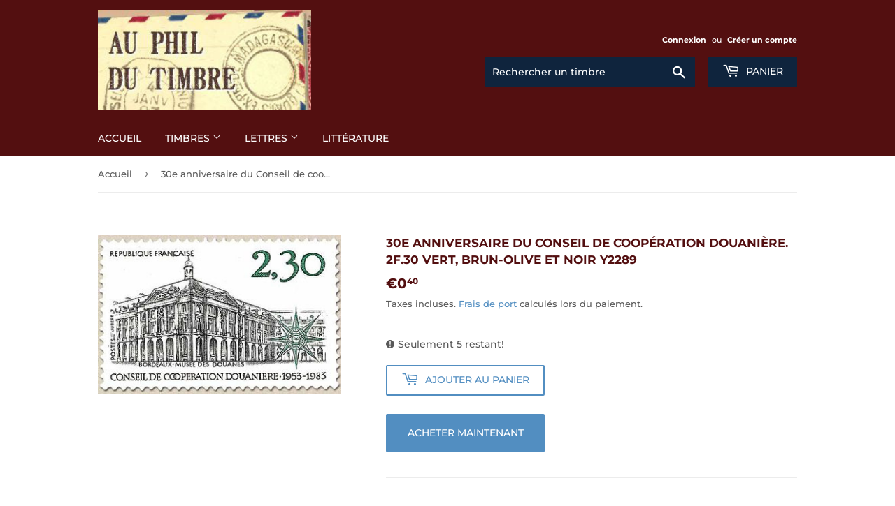

--- FILE ---
content_type: text/html; charset=utf-8
request_url: https://www.auphildutimbre.fr/products/30e-anniversaire-du-conseil-de-cooperation-douaniere-2f-30-vert-brun-olive-et-noir-y2289
body_size: 21941
content:
<!doctype html>
<html class="no-touch no-js">
<head>
  <script>(function(H){H.className=H.className.replace(/\bno-js\b/,'js')})(document.documentElement)</script>
  <!-- Basic page needs ================================================== -->
  <meta charset="utf-8">
  <meta http-equiv="X-UA-Compatible" content="IE=edge,chrome=1">

  

  <!-- Title and description ================================================== -->
  <title>
  30e anniversaire du Conseil de coopération douanière. 2f.30 vert, brun &ndash; Au phil du timbre
  </title>

  
    <meta name="description" content="30e anniversaire du Conseil de coopération douanière. &quot;Musée des Douanes à Bordeaux et emblème du C.C.D.&quot;. 2f.30 vert, brun-olive et noir Photo exemple, plusieurs exemplaires disponibles, vous recevrez un exemplaire identique Neuf luxe ** gomme d&#39;origine TTB.">
  

  <!-- Product meta ================================================== -->
  <!-- /snippets/social-meta-tags.liquid -->




<meta property="og:site_name" content="Au phil du timbre">
<meta property="og:url" content="https://www.auphildutimbre.fr/products/30e-anniversaire-du-conseil-de-cooperation-douaniere-2f-30-vert-brun-olive-et-noir-y2289">
<meta property="og:title" content="30e anniversaire du Conseil de coopération douanière. 2f.30 vert, brun-olive et noir Y2289">
<meta property="og:type" content="product">
<meta property="og:description" content="30e anniversaire du Conseil de coopération douanière. &quot;Musée des Douanes à Bordeaux et emblème du C.C.D.&quot;. 2f.30 vert, brun-olive et noir Photo exemple, plusieurs exemplaires disponibles, vous recevrez un exemplaire identique Neuf luxe ** gomme d&#39;origine TTB.">

  <meta property="og:price:amount" content="0,40">
  <meta property="og:price:currency" content="EUR">

<meta property="og:image" content="http://www.auphildutimbre.fr/cdn/shop/products/Y2289_1_1200x1200.jpg?v=1592671903">
<meta property="og:image:secure_url" content="https://www.auphildutimbre.fr/cdn/shop/products/Y2289_1_1200x1200.jpg?v=1592671903">


  <meta name="twitter:site" content="@timbre_poste">

<meta name="twitter:card" content="summary_large_image">
<meta name="twitter:title" content="30e anniversaire du Conseil de coopération douanière. 2f.30 vert, brun-olive et noir Y2289">
<meta name="twitter:description" content="30e anniversaire du Conseil de coopération douanière. &quot;Musée des Douanes à Bordeaux et emblème du C.C.D.&quot;. 2f.30 vert, brun-olive et noir Photo exemple, plusieurs exemplaires disponibles, vous recevrez un exemplaire identique Neuf luxe ** gomme d&#39;origine TTB.">


  <!-- Helpers ================================================== -->
  <link rel="canonical" href="https://www.auphildutimbre.fr/products/30e-anniversaire-du-conseil-de-cooperation-douaniere-2f-30-vert-brun-olive-et-noir-y2289">
  <meta name="viewport" content="width=device-width,initial-scale=1">

  <!-- CSS ================================================== -->
  <link href="//www.auphildutimbre.fr/cdn/shop/t/5/assets/theme.scss.css?v=5598271437080151441766304741" rel="stylesheet" type="text/css" media="all" />

  <!-- Header hook for plugins ================================================== -->
  <script>window.performance && window.performance.mark && window.performance.mark('shopify.content_for_header.start');</script><meta name="google-site-verification" content="yXMlrPSW_pbBsYR2yyDPvYs1-IbMzSAWBuOYWT5IhOs">
<meta id="shopify-digital-wallet" name="shopify-digital-wallet" content="/26696548432/digital_wallets/dialog">
<meta name="shopify-checkout-api-token" content="a8415d711349bcc56284982d64c4feff">
<meta id="in-context-paypal-metadata" data-shop-id="26696548432" data-venmo-supported="false" data-environment="production" data-locale="fr_FR" data-paypal-v4="true" data-currency="EUR">
<link rel="alternate" type="application/json+oembed" href="https://www.auphildutimbre.fr/products/30e-anniversaire-du-conseil-de-cooperation-douaniere-2f-30-vert-brun-olive-et-noir-y2289.oembed">
<script async="async" src="/checkouts/internal/preloads.js?locale=fr-FR"></script>
<script id="shopify-features" type="application/json">{"accessToken":"a8415d711349bcc56284982d64c4feff","betas":["rich-media-storefront-analytics"],"domain":"www.auphildutimbre.fr","predictiveSearch":true,"shopId":26696548432,"locale":"fr"}</script>
<script>var Shopify = Shopify || {};
Shopify.shop = "au-phil-du-timbre.myshopify.com";
Shopify.locale = "fr";
Shopify.currency = {"active":"EUR","rate":"1.0"};
Shopify.country = "FR";
Shopify.theme = {"name":"Au phil du timbre (from Supply)","id":81508499536,"schema_name":"Supply","schema_version":"8.9.16","theme_store_id":679,"role":"main"};
Shopify.theme.handle = "null";
Shopify.theme.style = {"id":null,"handle":null};
Shopify.cdnHost = "www.auphildutimbre.fr/cdn";
Shopify.routes = Shopify.routes || {};
Shopify.routes.root = "/";</script>
<script type="module">!function(o){(o.Shopify=o.Shopify||{}).modules=!0}(window);</script>
<script>!function(o){function n(){var o=[];function n(){o.push(Array.prototype.slice.apply(arguments))}return n.q=o,n}var t=o.Shopify=o.Shopify||{};t.loadFeatures=n(),t.autoloadFeatures=n()}(window);</script>
<script id="shop-js-analytics" type="application/json">{"pageType":"product"}</script>
<script defer="defer" async type="module" src="//www.auphildutimbre.fr/cdn/shopifycloud/shop-js/modules/v2/client.init-shop-cart-sync_XvpUV7qp.fr.esm.js"></script>
<script defer="defer" async type="module" src="//www.auphildutimbre.fr/cdn/shopifycloud/shop-js/modules/v2/chunk.common_C2xzKNNs.esm.js"></script>
<script type="module">
  await import("//www.auphildutimbre.fr/cdn/shopifycloud/shop-js/modules/v2/client.init-shop-cart-sync_XvpUV7qp.fr.esm.js");
await import("//www.auphildutimbre.fr/cdn/shopifycloud/shop-js/modules/v2/chunk.common_C2xzKNNs.esm.js");

  window.Shopify.SignInWithShop?.initShopCartSync?.({"fedCMEnabled":true,"windoidEnabled":true});

</script>
<script id="__st">var __st={"a":26696548432,"offset":3600,"reqid":"8db8a557-beaa-4418-9d7a-5fb01fa24bd9-1768650699","pageurl":"www.auphildutimbre.fr\/products\/30e-anniversaire-du-conseil-de-cooperation-douaniere-2f-30-vert-brun-olive-et-noir-y2289","u":"5097bf614e85","p":"product","rtyp":"product","rid":4664520966224};</script>
<script>window.ShopifyPaypalV4VisibilityTracking = true;</script>
<script id="captcha-bootstrap">!function(){'use strict';const t='contact',e='account',n='new_comment',o=[[t,t],['blogs',n],['comments',n],[t,'customer']],c=[[e,'customer_login'],[e,'guest_login'],[e,'recover_customer_password'],[e,'create_customer']],r=t=>t.map((([t,e])=>`form[action*='/${t}']:not([data-nocaptcha='true']) input[name='form_type'][value='${e}']`)).join(','),a=t=>()=>t?[...document.querySelectorAll(t)].map((t=>t.form)):[];function s(){const t=[...o],e=r(t);return a(e)}const i='password',u='form_key',d=['recaptcha-v3-token','g-recaptcha-response','h-captcha-response',i],f=()=>{try{return window.sessionStorage}catch{return}},m='__shopify_v',_=t=>t.elements[u];function p(t,e,n=!1){try{const o=window.sessionStorage,c=JSON.parse(o.getItem(e)),{data:r}=function(t){const{data:e,action:n}=t;return t[m]||n?{data:e,action:n}:{data:t,action:n}}(c);for(const[e,n]of Object.entries(r))t.elements[e]&&(t.elements[e].value=n);n&&o.removeItem(e)}catch(o){console.error('form repopulation failed',{error:o})}}const l='form_type',E='cptcha';function T(t){t.dataset[E]=!0}const w=window,h=w.document,L='Shopify',v='ce_forms',y='captcha';let A=!1;((t,e)=>{const n=(g='f06e6c50-85a8-45c8-87d0-21a2b65856fe',I='https://cdn.shopify.com/shopifycloud/storefront-forms-hcaptcha/ce_storefront_forms_captcha_hcaptcha.v1.5.2.iife.js',D={infoText:'Protégé par hCaptcha',privacyText:'Confidentialité',termsText:'Conditions'},(t,e,n)=>{const o=w[L][v],c=o.bindForm;if(c)return c(t,g,e,D).then(n);var r;o.q.push([[t,g,e,D],n]),r=I,A||(h.body.append(Object.assign(h.createElement('script'),{id:'captcha-provider',async:!0,src:r})),A=!0)});var g,I,D;w[L]=w[L]||{},w[L][v]=w[L][v]||{},w[L][v].q=[],w[L][y]=w[L][y]||{},w[L][y].protect=function(t,e){n(t,void 0,e),T(t)},Object.freeze(w[L][y]),function(t,e,n,w,h,L){const[v,y,A,g]=function(t,e,n){const i=e?o:[],u=t?c:[],d=[...i,...u],f=r(d),m=r(i),_=r(d.filter((([t,e])=>n.includes(e))));return[a(f),a(m),a(_),s()]}(w,h,L),I=t=>{const e=t.target;return e instanceof HTMLFormElement?e:e&&e.form},D=t=>v().includes(t);t.addEventListener('submit',(t=>{const e=I(t);if(!e)return;const n=D(e)&&!e.dataset.hcaptchaBound&&!e.dataset.recaptchaBound,o=_(e),c=g().includes(e)&&(!o||!o.value);(n||c)&&t.preventDefault(),c&&!n&&(function(t){try{if(!f())return;!function(t){const e=f();if(!e)return;const n=_(t);if(!n)return;const o=n.value;o&&e.removeItem(o)}(t);const e=Array.from(Array(32),(()=>Math.random().toString(36)[2])).join('');!function(t,e){_(t)||t.append(Object.assign(document.createElement('input'),{type:'hidden',name:u})),t.elements[u].value=e}(t,e),function(t,e){const n=f();if(!n)return;const o=[...t.querySelectorAll(`input[type='${i}']`)].map((({name:t})=>t)),c=[...d,...o],r={};for(const[a,s]of new FormData(t).entries())c.includes(a)||(r[a]=s);n.setItem(e,JSON.stringify({[m]:1,action:t.action,data:r}))}(t,e)}catch(e){console.error('failed to persist form',e)}}(e),e.submit())}));const S=(t,e)=>{t&&!t.dataset[E]&&(n(t,e.some((e=>e===t))),T(t))};for(const o of['focusin','change'])t.addEventListener(o,(t=>{const e=I(t);D(e)&&S(e,y())}));const B=e.get('form_key'),M=e.get(l),P=B&&M;t.addEventListener('DOMContentLoaded',(()=>{const t=y();if(P)for(const e of t)e.elements[l].value===M&&p(e,B);[...new Set([...A(),...v().filter((t=>'true'===t.dataset.shopifyCaptcha))])].forEach((e=>S(e,t)))}))}(h,new URLSearchParams(w.location.search),n,t,e,['guest_login'])})(!0,!0)}();</script>
<script integrity="sha256-4kQ18oKyAcykRKYeNunJcIwy7WH5gtpwJnB7kiuLZ1E=" data-source-attribution="shopify.loadfeatures" defer="defer" src="//www.auphildutimbre.fr/cdn/shopifycloud/storefront/assets/storefront/load_feature-a0a9edcb.js" crossorigin="anonymous"></script>
<script data-source-attribution="shopify.dynamic_checkout.dynamic.init">var Shopify=Shopify||{};Shopify.PaymentButton=Shopify.PaymentButton||{isStorefrontPortableWallets:!0,init:function(){window.Shopify.PaymentButton.init=function(){};var t=document.createElement("script");t.src="https://www.auphildutimbre.fr/cdn/shopifycloud/portable-wallets/latest/portable-wallets.fr.js",t.type="module",document.head.appendChild(t)}};
</script>
<script data-source-attribution="shopify.dynamic_checkout.buyer_consent">
  function portableWalletsHideBuyerConsent(e){var t=document.getElementById("shopify-buyer-consent"),n=document.getElementById("shopify-subscription-policy-button");t&&n&&(t.classList.add("hidden"),t.setAttribute("aria-hidden","true"),n.removeEventListener("click",e))}function portableWalletsShowBuyerConsent(e){var t=document.getElementById("shopify-buyer-consent"),n=document.getElementById("shopify-subscription-policy-button");t&&n&&(t.classList.remove("hidden"),t.removeAttribute("aria-hidden"),n.addEventListener("click",e))}window.Shopify?.PaymentButton&&(window.Shopify.PaymentButton.hideBuyerConsent=portableWalletsHideBuyerConsent,window.Shopify.PaymentButton.showBuyerConsent=portableWalletsShowBuyerConsent);
</script>
<script>
  function portableWalletsCleanup(e){e&&e.src&&console.error("Failed to load portable wallets script "+e.src);var t=document.querySelectorAll("shopify-accelerated-checkout .shopify-payment-button__skeleton, shopify-accelerated-checkout-cart .wallet-cart-button__skeleton"),e=document.getElementById("shopify-buyer-consent");for(let e=0;e<t.length;e++)t[e].remove();e&&e.remove()}function portableWalletsNotLoadedAsModule(e){e instanceof ErrorEvent&&"string"==typeof e.message&&e.message.includes("import.meta")&&"string"==typeof e.filename&&e.filename.includes("portable-wallets")&&(window.removeEventListener("error",portableWalletsNotLoadedAsModule),window.Shopify.PaymentButton.failedToLoad=e,"loading"===document.readyState?document.addEventListener("DOMContentLoaded",window.Shopify.PaymentButton.init):window.Shopify.PaymentButton.init())}window.addEventListener("error",portableWalletsNotLoadedAsModule);
</script>

<script type="module" src="https://www.auphildutimbre.fr/cdn/shopifycloud/portable-wallets/latest/portable-wallets.fr.js" onError="portableWalletsCleanup(this)" crossorigin="anonymous"></script>
<script nomodule>
  document.addEventListener("DOMContentLoaded", portableWalletsCleanup);
</script>

<script id='scb4127' type='text/javascript' async='' src='https://www.auphildutimbre.fr/cdn/shopifycloud/privacy-banner/storefront-banner.js'></script><link id="shopify-accelerated-checkout-styles" rel="stylesheet" media="screen" href="https://www.auphildutimbre.fr/cdn/shopifycloud/portable-wallets/latest/accelerated-checkout-backwards-compat.css" crossorigin="anonymous">
<style id="shopify-accelerated-checkout-cart">
        #shopify-buyer-consent {
  margin-top: 1em;
  display: inline-block;
  width: 100%;
}

#shopify-buyer-consent.hidden {
  display: none;
}

#shopify-subscription-policy-button {
  background: none;
  border: none;
  padding: 0;
  text-decoration: underline;
  font-size: inherit;
  cursor: pointer;
}

#shopify-subscription-policy-button::before {
  box-shadow: none;
}

      </style>

<script>window.performance && window.performance.mark && window.performance.mark('shopify.content_for_header.end');</script>

  
  

  <script src="//www.auphildutimbre.fr/cdn/shop/t/5/assets/jquery-2.2.3.min.js?v=58211863146907186831587204236" type="text/javascript"></script>

  <script src="//www.auphildutimbre.fr/cdn/shop/t/5/assets/lazysizes.min.js?v=8147953233334221341587204236" async="async"></script>
  <script src="//www.auphildutimbre.fr/cdn/shop/t/5/assets/vendor.js?v=106177282645720727331587204239" defer="defer"></script>
  <script src="//www.auphildutimbre.fr/cdn/shop/t/5/assets/theme.js?v=84816938066710759791766304725" defer="defer"></script>
  <script src="//www.auphildutimbre.fr/cdn/shop/t/5/assets/placeholdertypewriter.js?v=58414665072408892021598549966"></script>

  <!-- CMP Consentmanager.fr ================================================== -->
  <link rel="stylesheet" href="https://cdn.consentmanager.mgr.consensu.org/delivery/cmp.min.css" />
  
  <meta name="google-site-verification" content="yXMlrPSW_pbBsYR2yyDPvYs1-IbMzSAWBuOYWT5IhOs" />

<link href="https://monorail-edge.shopifysvc.com" rel="dns-prefetch">
<script>(function(){if ("sendBeacon" in navigator && "performance" in window) {try {var session_token_from_headers = performance.getEntriesByType('navigation')[0].serverTiming.find(x => x.name == '_s').description;} catch {var session_token_from_headers = undefined;}var session_cookie_matches = document.cookie.match(/_shopify_s=([^;]*)/);var session_token_from_cookie = session_cookie_matches && session_cookie_matches.length === 2 ? session_cookie_matches[1] : "";var session_token = session_token_from_headers || session_token_from_cookie || "";function handle_abandonment_event(e) {var entries = performance.getEntries().filter(function(entry) {return /monorail-edge.shopifysvc.com/.test(entry.name);});if (!window.abandonment_tracked && entries.length === 0) {window.abandonment_tracked = true;var currentMs = Date.now();var navigation_start = performance.timing.navigationStart;var payload = {shop_id: 26696548432,url: window.location.href,navigation_start,duration: currentMs - navigation_start,session_token,page_type: "product"};window.navigator.sendBeacon("https://monorail-edge.shopifysvc.com/v1/produce", JSON.stringify({schema_id: "online_store_buyer_site_abandonment/1.1",payload: payload,metadata: {event_created_at_ms: currentMs,event_sent_at_ms: currentMs}}));}}window.addEventListener('pagehide', handle_abandonment_event);}}());</script>
<script id="web-pixels-manager-setup">(function e(e,d,r,n,o){if(void 0===o&&(o={}),!Boolean(null===(a=null===(i=window.Shopify)||void 0===i?void 0:i.analytics)||void 0===a?void 0:a.replayQueue)){var i,a;window.Shopify=window.Shopify||{};var t=window.Shopify;t.analytics=t.analytics||{};var s=t.analytics;s.replayQueue=[],s.publish=function(e,d,r){return s.replayQueue.push([e,d,r]),!0};try{self.performance.mark("wpm:start")}catch(e){}var l=function(){var e={modern:/Edge?\/(1{2}[4-9]|1[2-9]\d|[2-9]\d{2}|\d{4,})\.\d+(\.\d+|)|Firefox\/(1{2}[4-9]|1[2-9]\d|[2-9]\d{2}|\d{4,})\.\d+(\.\d+|)|Chrom(ium|e)\/(9{2}|\d{3,})\.\d+(\.\d+|)|(Maci|X1{2}).+ Version\/(15\.\d+|(1[6-9]|[2-9]\d|\d{3,})\.\d+)([,.]\d+|)( \(\w+\)|)( Mobile\/\w+|) Safari\/|Chrome.+OPR\/(9{2}|\d{3,})\.\d+\.\d+|(CPU[ +]OS|iPhone[ +]OS|CPU[ +]iPhone|CPU IPhone OS|CPU iPad OS)[ +]+(15[._]\d+|(1[6-9]|[2-9]\d|\d{3,})[._]\d+)([._]\d+|)|Android:?[ /-](13[3-9]|1[4-9]\d|[2-9]\d{2}|\d{4,})(\.\d+|)(\.\d+|)|Android.+Firefox\/(13[5-9]|1[4-9]\d|[2-9]\d{2}|\d{4,})\.\d+(\.\d+|)|Android.+Chrom(ium|e)\/(13[3-9]|1[4-9]\d|[2-9]\d{2}|\d{4,})\.\d+(\.\d+|)|SamsungBrowser\/([2-9]\d|\d{3,})\.\d+/,legacy:/Edge?\/(1[6-9]|[2-9]\d|\d{3,})\.\d+(\.\d+|)|Firefox\/(5[4-9]|[6-9]\d|\d{3,})\.\d+(\.\d+|)|Chrom(ium|e)\/(5[1-9]|[6-9]\d|\d{3,})\.\d+(\.\d+|)([\d.]+$|.*Safari\/(?![\d.]+ Edge\/[\d.]+$))|(Maci|X1{2}).+ Version\/(10\.\d+|(1[1-9]|[2-9]\d|\d{3,})\.\d+)([,.]\d+|)( \(\w+\)|)( Mobile\/\w+|) Safari\/|Chrome.+OPR\/(3[89]|[4-9]\d|\d{3,})\.\d+\.\d+|(CPU[ +]OS|iPhone[ +]OS|CPU[ +]iPhone|CPU IPhone OS|CPU iPad OS)[ +]+(10[._]\d+|(1[1-9]|[2-9]\d|\d{3,})[._]\d+)([._]\d+|)|Android:?[ /-](13[3-9]|1[4-9]\d|[2-9]\d{2}|\d{4,})(\.\d+|)(\.\d+|)|Mobile Safari.+OPR\/([89]\d|\d{3,})\.\d+\.\d+|Android.+Firefox\/(13[5-9]|1[4-9]\d|[2-9]\d{2}|\d{4,})\.\d+(\.\d+|)|Android.+Chrom(ium|e)\/(13[3-9]|1[4-9]\d|[2-9]\d{2}|\d{4,})\.\d+(\.\d+|)|Android.+(UC? ?Browser|UCWEB|U3)[ /]?(15\.([5-9]|\d{2,})|(1[6-9]|[2-9]\d|\d{3,})\.\d+)\.\d+|SamsungBrowser\/(5\.\d+|([6-9]|\d{2,})\.\d+)|Android.+MQ{2}Browser\/(14(\.(9|\d{2,})|)|(1[5-9]|[2-9]\d|\d{3,})(\.\d+|))(\.\d+|)|K[Aa][Ii]OS\/(3\.\d+|([4-9]|\d{2,})\.\d+)(\.\d+|)/},d=e.modern,r=e.legacy,n=navigator.userAgent;return n.match(d)?"modern":n.match(r)?"legacy":"unknown"}(),u="modern"===l?"modern":"legacy",c=(null!=n?n:{modern:"",legacy:""})[u],f=function(e){return[e.baseUrl,"/wpm","/b",e.hashVersion,"modern"===e.buildTarget?"m":"l",".js"].join("")}({baseUrl:d,hashVersion:r,buildTarget:u}),m=function(e){var d=e.version,r=e.bundleTarget,n=e.surface,o=e.pageUrl,i=e.monorailEndpoint;return{emit:function(e){var a=e.status,t=e.errorMsg,s=(new Date).getTime(),l=JSON.stringify({metadata:{event_sent_at_ms:s},events:[{schema_id:"web_pixels_manager_load/3.1",payload:{version:d,bundle_target:r,page_url:o,status:a,surface:n,error_msg:t},metadata:{event_created_at_ms:s}}]});if(!i)return console&&console.warn&&console.warn("[Web Pixels Manager] No Monorail endpoint provided, skipping logging."),!1;try{return self.navigator.sendBeacon.bind(self.navigator)(i,l)}catch(e){}var u=new XMLHttpRequest;try{return u.open("POST",i,!0),u.setRequestHeader("Content-Type","text/plain"),u.send(l),!0}catch(e){return console&&console.warn&&console.warn("[Web Pixels Manager] Got an unhandled error while logging to Monorail."),!1}}}}({version:r,bundleTarget:l,surface:e.surface,pageUrl:self.location.href,monorailEndpoint:e.monorailEndpoint});try{o.browserTarget=l,function(e){var d=e.src,r=e.async,n=void 0===r||r,o=e.onload,i=e.onerror,a=e.sri,t=e.scriptDataAttributes,s=void 0===t?{}:t,l=document.createElement("script"),u=document.querySelector("head"),c=document.querySelector("body");if(l.async=n,l.src=d,a&&(l.integrity=a,l.crossOrigin="anonymous"),s)for(var f in s)if(Object.prototype.hasOwnProperty.call(s,f))try{l.dataset[f]=s[f]}catch(e){}if(o&&l.addEventListener("load",o),i&&l.addEventListener("error",i),u)u.appendChild(l);else{if(!c)throw new Error("Did not find a head or body element to append the script");c.appendChild(l)}}({src:f,async:!0,onload:function(){if(!function(){var e,d;return Boolean(null===(d=null===(e=window.Shopify)||void 0===e?void 0:e.analytics)||void 0===d?void 0:d.initialized)}()){var d=window.webPixelsManager.init(e)||void 0;if(d){var r=window.Shopify.analytics;r.replayQueue.forEach((function(e){var r=e[0],n=e[1],o=e[2];d.publishCustomEvent(r,n,o)})),r.replayQueue=[],r.publish=d.publishCustomEvent,r.visitor=d.visitor,r.initialized=!0}}},onerror:function(){return m.emit({status:"failed",errorMsg:"".concat(f," has failed to load")})},sri:function(e){var d=/^sha384-[A-Za-z0-9+/=]+$/;return"string"==typeof e&&d.test(e)}(c)?c:"",scriptDataAttributes:o}),m.emit({status:"loading"})}catch(e){m.emit({status:"failed",errorMsg:(null==e?void 0:e.message)||"Unknown error"})}}})({shopId: 26696548432,storefrontBaseUrl: "https://www.auphildutimbre.fr",extensionsBaseUrl: "https://extensions.shopifycdn.com/cdn/shopifycloud/web-pixels-manager",monorailEndpoint: "https://monorail-edge.shopifysvc.com/unstable/produce_batch",surface: "storefront-renderer",enabledBetaFlags: ["2dca8a86"],webPixelsConfigList: [{"id":"759398736","configuration":"{\"config\":\"{\\\"pixel_id\\\":\\\"GT-WF4XDNZ\\\",\\\"target_country\\\":\\\"FR\\\",\\\"gtag_events\\\":[{\\\"type\\\":\\\"purchase\\\",\\\"action_label\\\":\\\"MC-JH23WFMH3Z\\\"},{\\\"type\\\":\\\"page_view\\\",\\\"action_label\\\":\\\"MC-JH23WFMH3Z\\\"},{\\\"type\\\":\\\"view_item\\\",\\\"action_label\\\":\\\"MC-JH23WFMH3Z\\\"}],\\\"enable_monitoring_mode\\\":false}\"}","eventPayloadVersion":"v1","runtimeContext":"OPEN","scriptVersion":"b2a88bafab3e21179ed38636efcd8a93","type":"APP","apiClientId":1780363,"privacyPurposes":[],"dataSharingAdjustments":{"protectedCustomerApprovalScopes":["read_customer_address","read_customer_email","read_customer_name","read_customer_personal_data","read_customer_phone"]}},{"id":"175898960","eventPayloadVersion":"v1","runtimeContext":"LAX","scriptVersion":"1","type":"CUSTOM","privacyPurposes":["ANALYTICS"],"name":"Google Analytics tag (migrated)"},{"id":"shopify-app-pixel","configuration":"{}","eventPayloadVersion":"v1","runtimeContext":"STRICT","scriptVersion":"0450","apiClientId":"shopify-pixel","type":"APP","privacyPurposes":["ANALYTICS","MARKETING"]},{"id":"shopify-custom-pixel","eventPayloadVersion":"v1","runtimeContext":"LAX","scriptVersion":"0450","apiClientId":"shopify-pixel","type":"CUSTOM","privacyPurposes":["ANALYTICS","MARKETING"]}],isMerchantRequest: false,initData: {"shop":{"name":"Au phil du timbre","paymentSettings":{"currencyCode":"EUR"},"myshopifyDomain":"au-phil-du-timbre.myshopify.com","countryCode":"FR","storefrontUrl":"https:\/\/www.auphildutimbre.fr"},"customer":null,"cart":null,"checkout":null,"productVariants":[{"price":{"amount":0.4,"currencyCode":"EUR"},"product":{"title":"30e anniversaire du Conseil de coopération douanière. 2f.30 vert, brun-olive et noir Y2289","vendor":"Au phil du timbre","id":"4664520966224","untranslatedTitle":"30e anniversaire du Conseil de coopération douanière. 2f.30 vert, brun-olive et noir Y2289","url":"\/products\/30e-anniversaire-du-conseil-de-cooperation-douaniere-2f-30-vert-brun-olive-et-noir-y2289","type":"TIMBRES"},"id":"32568394350672","image":{"src":"\/\/www.auphildutimbre.fr\/cdn\/shop\/products\/Y2289_1.jpg?v=1592671903"},"sku":"Y2289","title":"Default Title","untranslatedTitle":"Default Title"}],"purchasingCompany":null},},"https://www.auphildutimbre.fr/cdn","fcfee988w5aeb613cpc8e4bc33m6693e112",{"modern":"","legacy":""},{"shopId":"26696548432","storefrontBaseUrl":"https:\/\/www.auphildutimbre.fr","extensionBaseUrl":"https:\/\/extensions.shopifycdn.com\/cdn\/shopifycloud\/web-pixels-manager","surface":"storefront-renderer","enabledBetaFlags":"[\"2dca8a86\"]","isMerchantRequest":"false","hashVersion":"fcfee988w5aeb613cpc8e4bc33m6693e112","publish":"custom","events":"[[\"page_viewed\",{}],[\"product_viewed\",{\"productVariant\":{\"price\":{\"amount\":0.4,\"currencyCode\":\"EUR\"},\"product\":{\"title\":\"30e anniversaire du Conseil de coopération douanière. 2f.30 vert, brun-olive et noir Y2289\",\"vendor\":\"Au phil du timbre\",\"id\":\"4664520966224\",\"untranslatedTitle\":\"30e anniversaire du Conseil de coopération douanière. 2f.30 vert, brun-olive et noir Y2289\",\"url\":\"\/products\/30e-anniversaire-du-conseil-de-cooperation-douaniere-2f-30-vert-brun-olive-et-noir-y2289\",\"type\":\"TIMBRES\"},\"id\":\"32568394350672\",\"image\":{\"src\":\"\/\/www.auphildutimbre.fr\/cdn\/shop\/products\/Y2289_1.jpg?v=1592671903\"},\"sku\":\"Y2289\",\"title\":\"Default Title\",\"untranslatedTitle\":\"Default Title\"}}]]"});</script><script>
  window.ShopifyAnalytics = window.ShopifyAnalytics || {};
  window.ShopifyAnalytics.meta = window.ShopifyAnalytics.meta || {};
  window.ShopifyAnalytics.meta.currency = 'EUR';
  var meta = {"product":{"id":4664520966224,"gid":"gid:\/\/shopify\/Product\/4664520966224","vendor":"Au phil du timbre","type":"TIMBRES","handle":"30e-anniversaire-du-conseil-de-cooperation-douaniere-2f-30-vert-brun-olive-et-noir-y2289","variants":[{"id":32568394350672,"price":40,"name":"30e anniversaire du Conseil de coopération douanière. 2f.30 vert, brun-olive et noir Y2289","public_title":null,"sku":"Y2289"}],"remote":false},"page":{"pageType":"product","resourceType":"product","resourceId":4664520966224,"requestId":"8db8a557-beaa-4418-9d7a-5fb01fa24bd9-1768650699"}};
  for (var attr in meta) {
    window.ShopifyAnalytics.meta[attr] = meta[attr];
  }
</script>
<script class="analytics">
  (function () {
    var customDocumentWrite = function(content) {
      var jquery = null;

      if (window.jQuery) {
        jquery = window.jQuery;
      } else if (window.Checkout && window.Checkout.$) {
        jquery = window.Checkout.$;
      }

      if (jquery) {
        jquery('body').append(content);
      }
    };

    var hasLoggedConversion = function(token) {
      if (token) {
        return document.cookie.indexOf('loggedConversion=' + token) !== -1;
      }
      return false;
    }

    var setCookieIfConversion = function(token) {
      if (token) {
        var twoMonthsFromNow = new Date(Date.now());
        twoMonthsFromNow.setMonth(twoMonthsFromNow.getMonth() + 2);

        document.cookie = 'loggedConversion=' + token + '; expires=' + twoMonthsFromNow;
      }
    }

    var trekkie = window.ShopifyAnalytics.lib = window.trekkie = window.trekkie || [];
    if (trekkie.integrations) {
      return;
    }
    trekkie.methods = [
      'identify',
      'page',
      'ready',
      'track',
      'trackForm',
      'trackLink'
    ];
    trekkie.factory = function(method) {
      return function() {
        var args = Array.prototype.slice.call(arguments);
        args.unshift(method);
        trekkie.push(args);
        return trekkie;
      };
    };
    for (var i = 0; i < trekkie.methods.length; i++) {
      var key = trekkie.methods[i];
      trekkie[key] = trekkie.factory(key);
    }
    trekkie.load = function(config) {
      trekkie.config = config || {};
      trekkie.config.initialDocumentCookie = document.cookie;
      var first = document.getElementsByTagName('script')[0];
      var script = document.createElement('script');
      script.type = 'text/javascript';
      script.onerror = function(e) {
        var scriptFallback = document.createElement('script');
        scriptFallback.type = 'text/javascript';
        scriptFallback.onerror = function(error) {
                var Monorail = {
      produce: function produce(monorailDomain, schemaId, payload) {
        var currentMs = new Date().getTime();
        var event = {
          schema_id: schemaId,
          payload: payload,
          metadata: {
            event_created_at_ms: currentMs,
            event_sent_at_ms: currentMs
          }
        };
        return Monorail.sendRequest("https://" + monorailDomain + "/v1/produce", JSON.stringify(event));
      },
      sendRequest: function sendRequest(endpointUrl, payload) {
        // Try the sendBeacon API
        if (window && window.navigator && typeof window.navigator.sendBeacon === 'function' && typeof window.Blob === 'function' && !Monorail.isIos12()) {
          var blobData = new window.Blob([payload], {
            type: 'text/plain'
          });

          if (window.navigator.sendBeacon(endpointUrl, blobData)) {
            return true;
          } // sendBeacon was not successful

        } // XHR beacon

        var xhr = new XMLHttpRequest();

        try {
          xhr.open('POST', endpointUrl);
          xhr.setRequestHeader('Content-Type', 'text/plain');
          xhr.send(payload);
        } catch (e) {
          console.log(e);
        }

        return false;
      },
      isIos12: function isIos12() {
        return window.navigator.userAgent.lastIndexOf('iPhone; CPU iPhone OS 12_') !== -1 || window.navigator.userAgent.lastIndexOf('iPad; CPU OS 12_') !== -1;
      }
    };
    Monorail.produce('monorail-edge.shopifysvc.com',
      'trekkie_storefront_load_errors/1.1',
      {shop_id: 26696548432,
      theme_id: 81508499536,
      app_name: "storefront",
      context_url: window.location.href,
      source_url: "//www.auphildutimbre.fr/cdn/s/trekkie.storefront.cd680fe47e6c39ca5d5df5f0a32d569bc48c0f27.min.js"});

        };
        scriptFallback.async = true;
        scriptFallback.src = '//www.auphildutimbre.fr/cdn/s/trekkie.storefront.cd680fe47e6c39ca5d5df5f0a32d569bc48c0f27.min.js';
        first.parentNode.insertBefore(scriptFallback, first);
      };
      script.async = true;
      script.src = '//www.auphildutimbre.fr/cdn/s/trekkie.storefront.cd680fe47e6c39ca5d5df5f0a32d569bc48c0f27.min.js';
      first.parentNode.insertBefore(script, first);
    };
    trekkie.load(
      {"Trekkie":{"appName":"storefront","development":false,"defaultAttributes":{"shopId":26696548432,"isMerchantRequest":null,"themeId":81508499536,"themeCityHash":"11824550757659980487","contentLanguage":"fr","currency":"EUR","eventMetadataId":"5f8de4fc-073d-4d76-8b03-f68b0e7b37e9"},"isServerSideCookieWritingEnabled":true,"monorailRegion":"shop_domain","enabledBetaFlags":["65f19447"]},"Session Attribution":{},"S2S":{"facebookCapiEnabled":false,"source":"trekkie-storefront-renderer","apiClientId":580111}}
    );

    var loaded = false;
    trekkie.ready(function() {
      if (loaded) return;
      loaded = true;

      window.ShopifyAnalytics.lib = window.trekkie;

      var originalDocumentWrite = document.write;
      document.write = customDocumentWrite;
      try { window.ShopifyAnalytics.merchantGoogleAnalytics.call(this); } catch(error) {};
      document.write = originalDocumentWrite;

      window.ShopifyAnalytics.lib.page(null,{"pageType":"product","resourceType":"product","resourceId":4664520966224,"requestId":"8db8a557-beaa-4418-9d7a-5fb01fa24bd9-1768650699","shopifyEmitted":true});

      var match = window.location.pathname.match(/checkouts\/(.+)\/(thank_you|post_purchase)/)
      var token = match? match[1]: undefined;
      if (!hasLoggedConversion(token)) {
        setCookieIfConversion(token);
        window.ShopifyAnalytics.lib.track("Viewed Product",{"currency":"EUR","variantId":32568394350672,"productId":4664520966224,"productGid":"gid:\/\/shopify\/Product\/4664520966224","name":"30e anniversaire du Conseil de coopération douanière. 2f.30 vert, brun-olive et noir Y2289","price":"0.40","sku":"Y2289","brand":"Au phil du timbre","variant":null,"category":"TIMBRES","nonInteraction":true,"remote":false},undefined,undefined,{"shopifyEmitted":true});
      window.ShopifyAnalytics.lib.track("monorail:\/\/trekkie_storefront_viewed_product\/1.1",{"currency":"EUR","variantId":32568394350672,"productId":4664520966224,"productGid":"gid:\/\/shopify\/Product\/4664520966224","name":"30e anniversaire du Conseil de coopération douanière. 2f.30 vert, brun-olive et noir Y2289","price":"0.40","sku":"Y2289","brand":"Au phil du timbre","variant":null,"category":"TIMBRES","nonInteraction":true,"remote":false,"referer":"https:\/\/www.auphildutimbre.fr\/products\/30e-anniversaire-du-conseil-de-cooperation-douaniere-2f-30-vert-brun-olive-et-noir-y2289"});
      }
    });


        var eventsListenerScript = document.createElement('script');
        eventsListenerScript.async = true;
        eventsListenerScript.src = "//www.auphildutimbre.fr/cdn/shopifycloud/storefront/assets/shop_events_listener-3da45d37.js";
        document.getElementsByTagName('head')[0].appendChild(eventsListenerScript);

})();</script>
  <script>
  if (!window.ga || (window.ga && typeof window.ga !== 'function')) {
    window.ga = function ga() {
      (window.ga.q = window.ga.q || []).push(arguments);
      if (window.Shopify && window.Shopify.analytics && typeof window.Shopify.analytics.publish === 'function') {
        window.Shopify.analytics.publish("ga_stub_called", {}, {sendTo: "google_osp_migration"});
      }
      console.error("Shopify's Google Analytics stub called with:", Array.from(arguments), "\nSee https://help.shopify.com/manual/promoting-marketing/pixels/pixel-migration#google for more information.");
    };
    if (window.Shopify && window.Shopify.analytics && typeof window.Shopify.analytics.publish === 'function') {
      window.Shopify.analytics.publish("ga_stub_initialized", {}, {sendTo: "google_osp_migration"});
    }
  }
</script>
<script
  defer
  src="https://www.auphildutimbre.fr/cdn/shopifycloud/perf-kit/shopify-perf-kit-3.0.4.min.js"
  data-application="storefront-renderer"
  data-shop-id="26696548432"
  data-render-region="gcp-us-east1"
  data-page-type="product"
  data-theme-instance-id="81508499536"
  data-theme-name="Supply"
  data-theme-version="8.9.16"
  data-monorail-region="shop_domain"
  data-resource-timing-sampling-rate="10"
  data-shs="true"
  data-shs-beacon="true"
  data-shs-export-with-fetch="true"
  data-shs-logs-sample-rate="1"
  data-shs-beacon-endpoint="https://www.auphildutimbre.fr/api/collect"
></script>
</head>

<body id="30e-anniversaire-du-conseil-de-cooperation-douaniere-2f-30-vert-brun" class="template-product">

  <!-- CMP Consentmanager.fr ================================================== -->
  <script>window.gdprAppliesGlobally=true;if(!("cmp_id" in window)){window.cmp_id=26131}if(!("cmp_params" in window)){window.cmp_params=""}if(!("cmp_host" in window)){window.cmp_host="consentmanager.mgr.consensu.org"}if(!("cmp_cdn" in window)){window.cmp_cdn="cdn.consentmanager.mgr.consensu.org"}window.cmp_getsupportedLangs=function(){var b=["DE","EN","FR","IT","NO","DA","FI","ES","PT","RO","BG","ET","EL","GA","HR","LV","LT","MT","NL","PL","SV","SK","SL","CS","HU","RU","SR","ZH","TR","UK","AR","BS"];if("cmp_customlanguages" in window){for(var a=0;a<window.cmp_customlanguages.length;a++){b.push(window.cmp_customlanguages[a].l.toUpperCase())}}return b};window.cmp_getRTLLangs=function(){return["AR"]};window.cmp_getlang=function(j){if(typeof(j)!="boolean"){j=true}if(j&&typeof(cmp_getlang.usedlang)=="string"&&cmp_getlang.usedlang!==""){return cmp_getlang.usedlang}var g=window.cmp_getsupportedLangs();var c=[];var f=location.hash;var e=location.search;var a="languages" in navigator?navigator.languages:[];if(f.indexOf("cmplang=")!=-1){c.push(f.substr(f.indexOf("cmplang=")+8,2))}else{if(e.indexOf("cmplang=")!=-1){c.push(e.substr(e.indexOf("cmplang=")+8,2))}else{if("cmp_setlang" in window&&window.cmp_setlang!=""){c.push(window.cmp_setlang.toUpperCase())}else{if(a.length>0){for(var d=0;d<a.length;d++){c.push(a[d])}}}}}if("language" in navigator){c.push(navigator.language)}if("userLanguage" in navigator){c.push(navigator.userLanguage)}var h="";for(var d=0;d<c.length;d++){var b=c[d].toUpperCase();if(g.indexOf(b)!=-1){h=b;break}}if(h==""){for(var d=0;d<c.length;d++){var b=c[d].toUpperCase();if(b.indexOf("-")!=-1){b=b.substr(0,2)}if(g.indexOf(b)!=-1){h=b;break}}}if(h==""&&typeof(cmp_getlang.defaultlang)=="string"&&cmp_getlang.defaultlang!==""){return cmp_getlang.defaultlang}else{if(h==""){h="EN"}}h=h.toUpperCase();return h};(function(){var a="";var f="_en";if("cmp_getlang" in window){a=window.cmp_getlang().toLowerCase();if("cmp_customlanguages" in window){for(var b=0;b<window.cmp_customlanguages.length;b++){if(window.cmp_customlanguages[b].l.toUpperCase()==a.toUpperCase()){a="en";break}}}f="_"+a}var d=("cmp_proto" in window)?window.cmp_proto:"https:";var h=("cmp_ref" in window)?window.cmp_ref:location.href;var c=document.createElement("script");c.setAttribute("data-cmp-ab","1");c.src=d+"//"+window.cmp_host+"/delivery/cmp.php?id="+window.cmp_id+"&h="+encodeURIComponent(h)+"&"+window.cmp_params+(document.cookie.length>0?"&__cmpfcc=1":"")+"&l="+a.toLowerCase()+"&o="+(new Date()).getTime();c.type="text/javascript";c.async=true;if(document.currentScript&&document.currentScript!==null){document.currentScript.parentElement.appendChild(c)}else{if(document.body&&document.body!==null){document.body.appendChild(c)}else{var g=document.getElementsByTagName("body");if(g.length==0){g=document.getElementsByTagName("div")}if(g.length==0){g=document.getElementsByTagName("span")}if(g.length==0){g=document.getElementsByTagName("ins")}if(g.length==0){g=document.getElementsByTagName("script")}if(g.length==0){g=document.getElementsByTagName("head")}if(g.length>0){g[0].appendChild(c)}}}var c=document.createElement("script");c.src=d+"//"+window.cmp_cdn+"/delivery/cmp"+f+".min.js";c.type="text/javascript";c.setAttribute("data-cmp-ab","1");c.async=true;if(document.currentScript&&document.currentScript!==null){document.currentScript.parentElement.appendChild(c)}else{if(document.body&&document.body!==null){document.body.appendChild(c)}else{var g=document.getElementsByTagName("body");if(g.length==0){g=document.getElementsByTagName("div")}if(g.length==0){g=document.getElementsByTagName("span")}if(g.length==0){g=document.getElementsByTagName("ins")}if(g.length==0){g=document.getElementsByTagName("script")}if(g.length==0){g=document.getElementsByTagName("head")}if(g.length>0){g[0].appendChild(c)}}}})();window.cmp_addFrame=function(b){if(!window.frames[b]){if(document.body&&document.body!==null){var a=document.createElement("iframe");a.style.cssText="display:none";a.name=b;document.body.appendChild(a)}else{window.setTimeout('window.cmp_addFrame("'+b+'")',10)}}};window.cmp_rc=function(h){var b=document.cookie;var f="";var d=0;while(b!=""&&d<100){d++;while(b.substr(0,1)==" "){b=b.substr(1,b.length)}var g=b.substring(0,b.indexOf("="));if(b.indexOf(";")!=-1){var c=b.substring(b.indexOf("=")+1,b.indexOf(";"))}else{var c=b.substr(b.indexOf("=")+1,b.length)}if(h==g){f=c}var e=b.indexOf(";")+1;if(e==0){e=b.length}b=b.substring(e,b.length)}return(f)};window.cmp_stub=function(){var a=arguments;__cmapi.a=__cmapi.a||[];if(!a.length){return __cmapi.a}else{if(a[0]==="ping"){if(a[1]===2){a[2]({gdprApplies:gdprAppliesGlobally,cmpLoaded:false,cmpStatus:"stub",displayStatus:"hidden",apiVersion:"2.0",cmpId:31},true)}else{a[2]({gdprAppliesGlobally:gdprAppliesGlobally,cmpLoaded:false},true)}}else{if(a[0]==="getUSPData"){a[2]({version:1,uspString:window.cmp_rc("")},true)}else{if(a[0]==="getTCData"){__cmapi.a.push([].slice.apply(a))}else{if(a[0]==="addEventListener"||a[0]==="removeEventListener"){__cmapi.a.push([].slice.apply(a))}else{if(a.length==4&&a[3]===false){a[2]({},false)}else{__cmapi.a.push([].slice.apply(a))}}}}}}};window.cmp_msghandler=function(d){var a=typeof d.data==="string";try{var c=a?JSON.parse(d.data):d.data}catch(f){var c=null}if(typeof(c)==="object"&&c!==null&&"__cmpCall" in c){var b=c.__cmpCall;window.__cmp(b.command,b.parameter,function(h,g){var e={__cmpReturn:{returnValue:h,success:g,callId:b.callId}};d.source.postMessage(a?JSON.stringify(e):e,"*")})}if(typeof(c)==="object"&&c!==null&&"__cmapiCall" in c){var b=c.__cmapiCall;window.__cmapi(b.command,b.parameter,function(h,g){var e={__cmapiReturn:{returnValue:h,success:g,callId:b.callId}};d.source.postMessage(a?JSON.stringify(e):e,"*")})}if(typeof(c)==="object"&&c!==null&&"__uspapiCall" in c){var b=c.__uspapiCall;window.__uspapi(b.command,b.version,function(h,g){var e={__uspapiReturn:{returnValue:h,success:g,callId:b.callId}};d.source.postMessage(a?JSON.stringify(e):e,"*")})}if(typeof(c)==="object"&&c!==null&&"__tcfapiCall" in c){var b=c.__tcfapiCall;window.__tcfapi(b.command,b.version,function(h,g){var e={__tcfapiReturn:{returnValue:h,success:g,callId:b.callId}};d.source.postMessage(a?JSON.stringify(e):e,"*")},b.parameter)}};window.cmp_setStub=function(a){if(!(a in window)||(typeof(window[a])!=="function"&&typeof(window[a])!=="object"&&(typeof(window[a])==="undefined"||window[a]!==null))){window[a]=window.cmp_stub;window[a].msgHandler=window.cmp_msghandler;if(window.addEventListener){window.addEventListener("message",window.cmp_msghandler,false)}else{window.attachEvent("onmessage",window.cmp_msghandler)}}};window.cmp_addFrame("__cmapiLocator");window.cmp_addFrame("__cmpLocator");window.cmp_addFrame("__uspapiLocator");window.cmp_addFrame("__tcfapiLocator");window.cmp_setStub("__cmapi");window.cmp_setStub("__cmp");window.cmp_setStub("__tcfapi");window.cmp_setStub("__uspapi");</script>
  
  <div id="shopify-section-header" class="shopify-section header-section"><header class="site-header" role="banner" data-section-id="header" data-section-type="header-section">
  <div class="wrapper">

    <div class="grid--full">
      <div class="grid-item large--one-half">
        
          <div class="h1 header-logo" itemscope itemtype="http://schema.org/Organization">
        
          
          

          <a href="/" itemprop="url">
            <div class="lazyload__image-wrapper no-js header-logo__image" style="max-width:305px;">
              <div style="padding-top:46.42857142857143%;">
                <img class="lazyload js"
                  data-src="//www.auphildutimbre.fr/cdn/shop/files/logo_auphildutimbre_fond_autrement_{width}x.jpg?v=1613533367"
                  data-widths="[180, 360, 540, 720, 900, 1080, 1296, 1512, 1728, 2048]"
                  data-aspectratio="2.1538461538461537"
                  data-sizes="auto"
                  alt="Au phil du timbre: la philatélie autrement"
                  style="width:305px;">
              </div>
            </div>
            <noscript>
              
              <img src="//www.auphildutimbre.fr/cdn/shop/files/logo_auphildutimbre_fond_autrement_305x.jpg?v=1613533367"
                srcset="//www.auphildutimbre.fr/cdn/shop/files/logo_auphildutimbre_fond_autrement_305x.jpg?v=1613533367 1x, //www.auphildutimbre.fr/cdn/shop/files/logo_auphildutimbre_fond_autrement_305x@2x.jpg?v=1613533367 2x"
                alt="Au phil du timbre: la philatélie autrement"
                itemprop="logo"
                style="max-width:305px;">
            </noscript>
          </a>
          
        
          </div>
        
      </div>

      <div class="grid-item large--one-half text-center large--text-right">
        
          <div class="site-header--text-links">
            

            
              <span class="site-header--meta-links medium-down--hide">
                
                  <a href="/account/login" id="customer_login_link">Connexion</a>
                  <span class="site-header--spacer">ou</span>
                  <a href="/account/register" id="customer_register_link">Créer un compte</a>
                
              </span>
            
          </div>

          <br class="medium-down--hide">
        

        <form action="/search" method="get" class="search-bar" role="search">
  <input type="hidden" name="type" value="product">

  <input id="search" type="search" name="q" value="" placeholder="Rechercher tous les produits..." aria-label="Rechercher tous les produits...">
  <button type="submit" class="search-bar--submit icon-fallback-text">
    <span class="icon icon-search" aria-hidden="true"></span>
    <span class="fallback-text">Chercher</span>
  </button>
</form>


        <a href="/cart" class="header-cart-btn cart-toggle">
          <span class="icon icon-cart"></span>
          Panier <span class="cart-count cart-badge--desktop hidden-count">0</span>
        </a>
      </div>
    </div>

  </div>
</header>

<div id="mobileNavBar">
  <div class="display-table-cell">
    <button class="menu-toggle mobileNavBar-link" aria-controls="navBar" aria-expanded="false"><span class="icon icon-hamburger" aria-hidden="true"></span>Menu</button>
  </div>
  <div class="display-table-cell">
    <a href="/cart" class="cart-toggle mobileNavBar-link">
      <span class="icon icon-cart"></span>
      Panier <span class="cart-count hidden-count">0</span>
    </a>
  </div>
</div>

<nav class="nav-bar" id="navBar" role="navigation">
  <div class="wrapper">
    <form action="/search" method="get" class="search-bar" role="search">
  <input type="hidden" name="type" value="product">

  <input id="search" type="search" name="q" value="" placeholder="Rechercher tous les produits..." aria-label="Rechercher tous les produits...">
  <button type="submit" class="search-bar--submit icon-fallback-text">
    <span class="icon icon-search" aria-hidden="true"></span>
    <span class="fallback-text">Chercher</span>
  </button>
</form>

    <ul class="mobile-nav" id="MobileNav">
  
  
    
      <li>
        <a
          href="/"
          class="mobile-nav--link"
          data-meganav-type="child"
          >
            Accueil
        </a>
      </li>
    
  
    
      
      <li
        class="mobile-nav--has-dropdown "
        aria-haspopup="true">
        <a
          href="/collections/timbres"
          class="mobile-nav--link"
          data-meganav-type="parent"
          >
            Timbres
        </a>
        <button class="icon icon-arrow-down mobile-nav--button"
          aria-expanded="false"
          aria-label="Timbres Menu">
        </button>
        <ul
          id="MenuParent-2"
          class="mobile-nav--dropdown mobile-nav--has-grandchildren"
          data-meganav-dropdown>
          
            
            
              <li
                class="mobile-nav--has-dropdown mobile-nav--has-dropdown-grandchild "
                aria-haspopup="true">
                <a
                  href="/collections/timbres-france"
                  class="mobile-nav--link"
                  data-meganav-type="parent"
                  >
                    Timbres France
                </a>
                <button class="icon icon-arrow-down mobile-nav--button"
                  aria-expanded="false"
                  aria-label="Timbres France Menu">
                </button>
                <ul
                  id="MenuChildren-2-1"
                  class="mobile-nav--dropdown-grandchild"
                  data-meganav-dropdown>
                  
                    <li>
                      <a
                        href="/collections/timbres-france-alsace-lorraine"
                        class="mobile-nav--link"
                        data-meganav-type="child"
                        >
                          Timbres France Alsace-Lorraine
                        </a>
                    </li>
                  
                    <li>
                      <a
                        href="/collections/timbres-france-blocs-et-feuillets"
                        class="mobile-nav--link"
                        data-meganav-type="child"
                        >
                          Timbres France Blocs et feuillets
                        </a>
                    </li>
                  
                    <li>
                      <a
                        href="/collections/timbres-france-blocs-souvenirs"
                        class="mobile-nav--link"
                        data-meganav-type="child"
                        >
                          Timbres France Blocs souvenirs
                        </a>
                    </li>
                  
                    <li>
                      <a
                        href="/collections/timbres-france-carnets"
                        class="mobile-nav--link"
                        data-meganav-type="child"
                        >
                          Timbres France Carnets
                        </a>
                    </li>
                  
                    <li>
                      <a
                        href="/collections/timbres-france-classiques-1900"
                        class="mobile-nav--link"
                        data-meganav-type="child"
                        >
                          Timbres France Classiques ..-1900
                        </a>
                    </li>
                  
                    <li>
                      <a
                        href="/collections/timbres-france-coins-dates"
                        class="mobile-nav--link"
                        data-meganav-type="child"
                        >
                          Timbres France Coins datés
                        </a>
                    </li>
                  
                    <li>
                      <a
                        href="/collections/timbres-france-colis-postaux"
                        class="mobile-nav--link"
                        data-meganav-type="child"
                        >
                          Timbres France Colis postaux
                        </a>
                    </li>
                  
                    <li>
                      <a
                        href="/collections/timbres-france-cours-dinstruction"
                        class="mobile-nav--link"
                        data-meganav-type="child"
                        >
                          Timbres France Cours d&#39;instruction
                        </a>
                    </li>
                  
                    <li>
                      <a
                        href="/collections/timbres-france-epreuves-de-luxe"
                        class="mobile-nav--link"
                        data-meganav-type="child"
                        >
                          Timbres France Epreuves de luxe
                        </a>
                    </li>
                  
                    <li>
                      <a
                        href="/collections/timbres-france-fictifs"
                        class="mobile-nav--link"
                        data-meganav-type="child"
                        >
                          Timbres France Fictifs
                        </a>
                    </li>
                  
                    <li>
                      <a
                        href="/collections/timbres-france-fiscaux"
                        class="mobile-nav--link"
                        data-meganav-type="child"
                        >
                          Timbres France Fiscaux
                        </a>
                    </li>
                  
                    <li>
                      <a
                        href="/collections/timbres-france-franchise-militaire"
                        class="mobile-nav--link"
                        data-meganav-type="child"
                        >
                          Timbres France Franchise militaire
                        </a>
                    </li>
                  
                    <li>
                      <a
                        href="/collections/timbres-france-greve"
                        class="mobile-nav--link"
                        data-meganav-type="child"
                        >
                          Timbres France Grève
                        </a>
                    </li>
                  
                    <li>
                      <a
                        href="/collections/timbres-france-guerre"
                        class="mobile-nav--link"
                        data-meganav-type="child"
                        >
                          Timbres France Guerre
                        </a>
                    </li>
                  
                    <li>
                      <a
                        href="/collections/timbres-france-journaux"
                        class="mobile-nav--link"
                        data-meganav-type="child"
                        >
                          Timbres France Journaux
                        </a>
                    </li>
                  
                    <li>
                      <a
                        href="/collections/timbres-france-lots-et-collections"
                        class="mobile-nav--link"
                        data-meganav-type="child"
                        >
                          Timbres France Lots et collections
                        </a>
                    </li>
                  
                    <li>
                      <a
                        href="/collections/timbres-france-millesimes"
                        class="mobile-nav--link"
                        data-meganav-type="child"
                        >
                          Timbres France Millésimes
                        </a>
                    </li>
                  
                    <li>
                      <a
                        href="/collections/timbres-france-modernes-1960"
                        class="mobile-nav--link"
                        data-meganav-type="child"
                        >
                          Timbres France Modernes 1960 ...
                        </a>
                    </li>
                  
                    <li>
                      <a
                        href="/collections/timbres-france-non-denteles"
                        class="mobile-nav--link"
                        data-meganav-type="child"
                        >
                          Timbres France Non dentelés
                        </a>
                    </li>
                  
                    <li>
                      <a
                        href="/collections/timbres-france-poste-aerienne"
                        class="mobile-nav--link"
                        data-meganav-type="child"
                        >
                          Timbres France Poste-aérienne
                        </a>
                    </li>
                  
                    <li>
                      <a
                        href="/collections/timbres-france-pre-obliteres"
                        class="mobile-nav--link"
                        data-meganav-type="child"
                        >
                          Timbres France Pré-oblitérés
                        </a>
                    </li>
                  
                    <li>
                      <a
                        href="/collections/timbres-france-radiodiffusion"
                        class="mobile-nav--link"
                        data-meganav-type="child"
                        >
                          Timbres France Radiodiffusion
                        </a>
                    </li>
                  
                    <li>
                      <a
                        href="/collections/timbres-france-semi-modernes-1900-59"
                        class="mobile-nav--link"
                        data-meganav-type="child"
                        >
                          Timbres France Semi-modernes 1900-59
                        </a>
                    </li>
                  
                    <li>
                      <a
                        href="/collections/timbres-france-services"
                        class="mobile-nav--link"
                        data-meganav-type="child"
                        >
                          Timbres France Services
                        </a>
                    </li>
                  
                    <li>
                      <a
                        href="/collections/timbres-france-taxes"
                        class="mobile-nav--link"
                        data-meganav-type="child"
                        >
                          Timbres France Taxes
                        </a>
                    </li>
                  
                    <li>
                      <a
                        href="/collections/timbres-france-varietes"
                        class="mobile-nav--link"
                        data-meganav-type="child"
                        >
                          Timbres France Variétés
                        </a>
                    </li>
                  
                    <li>
                      <a
                        href="/collections/timbres-france-autres"
                        class="mobile-nav--link"
                        data-meganav-type="child"
                        >
                          Timbres France Autres
                        </a>
                    </li>
                  
                </ul>
              </li>
            
          
            
            
              <li
                class="mobile-nav--has-dropdown mobile-nav--has-dropdown-grandchild "
                aria-haspopup="true">
                <a
                  href="/collections/timbres-colonies-francaises"
                  class="mobile-nav--link"
                  data-meganav-type="parent"
                  >
                    Timbres Colonies Françaises
                </a>
                <button class="icon icon-arrow-down mobile-nav--button"
                  aria-expanded="false"
                  aria-label="Timbres Colonies Françaises Menu">
                </button>
                <ul
                  id="MenuChildren-2-2"
                  class="mobile-nav--dropdown-grandchild"
                  data-meganav-dropdown>
                  
                    <li>
                      <a
                        href="/collections/timbres-colonies-francaises-afrique-equatoriale"
                        class="mobile-nav--link"
                        data-meganav-type="child"
                        >
                          Timbres Colonies Françaises Afrique équatoriale
                        </a>
                    </li>
                  
                    <li>
                      <a
                        href="/collections/timbres-colonies-francaises-alexandrette"
                        class="mobile-nav--link"
                        data-meganav-type="child"
                        >
                          Timbres Colonies Françaises Alexandrette
                        </a>
                    </li>
                  
                    <li>
                      <a
                        href="/collections/timbres-colonies-francaises-alexandrie"
                        class="mobile-nav--link"
                        data-meganav-type="child"
                        >
                          Timbres Colonies Françaises Alexandrie
                        </a>
                    </li>
                  
                    <li>
                      <a
                        href="/collections/timbres-colonies-francaises-algerie"
                        class="mobile-nav--link"
                        data-meganav-type="child"
                        >
                          Timbres Colonies Françaises Algérie
                        </a>
                    </li>
                  
                    <li>
                      <a
                        href="/collections/timbres-colonies-francaises-allemagne-zone-francaise"
                        class="mobile-nav--link"
                        data-meganav-type="child"
                        >
                          Timbres Colonies Françaises Allemagne Zone Française
                        </a>
                    </li>
                  
                    <li>
                      <a
                        href="/collections/timbres-colonies-francaises-anjouan"
                        class="mobile-nav--link"
                        data-meganav-type="child"
                        >
                          Timbres Colonies Françaises Anjouan
                        </a>
                    </li>
                  
                    <li>
                      <a
                        href="/collections/timbres-colonies-francaises-canton"
                        class="mobile-nav--link"
                        data-meganav-type="child"
                        >
                          Timbres Colonies Françaises Canton
                        </a>
                    </li>
                  
                    <li>
                      <a
                        href="/collections/timbres-colonies-francaises-cavalle"
                        class="mobile-nav--link"
                        data-meganav-type="child"
                        >
                          Timbres Colonies Françaises Cavalle
                        </a>
                    </li>
                  
                    <li>
                      <a
                        href="/collections/timbres-colonies-francaises-chine"
                        class="mobile-nav--link"
                        data-meganav-type="child"
                        >
                          Timbres Colonies Françaises Chine
                        </a>
                    </li>
                  
                    <li>
                      <a
                        href="/collections/timbres-colonies-francaises-comores"
                        class="mobile-nav--link"
                        data-meganav-type="child"
                        >
                          Timbres Colonies Françaises Comores
                        </a>
                    </li>
                  
                    <li>
                      <a
                        href="/collections/timbres-colonies-francaises-congo"
                        class="mobile-nav--link"
                        data-meganav-type="child"
                        >
                          Timbres Colonies Françaises Congo
                        </a>
                    </li>
                  
                    <li>
                      <a
                        href="/collections/timbres-colonies-francaises-crete"
                        class="mobile-nav--link"
                        data-meganav-type="child"
                        >
                          Timbres Colonies Françaises Crète
                        </a>
                    </li>
                  
                    <li>
                      <a
                        href="/collections/timbres-colonies-francaises-cote-divoire"
                        class="mobile-nav--link"
                        data-meganav-type="child"
                        >
                          Timbres Colonies Françaises Côte d&#39;Ivoire
                        </a>
                    </li>
                  
                    <li>
                      <a
                        href="/collections/timbres-colonies-francaises-cote-des-somalis"
                        class="mobile-nav--link"
                        data-meganav-type="child"
                        >
                          Timbres Colonies Françaises Côte des Somalis
                        </a>
                    </li>
                  
                    <li>
                      <a
                        href="/collections/timbres-colonies-francaises-dahomey"
                        class="mobile-nav--link"
                        data-meganav-type="child"
                        >
                          Timbres Colonies Françaises Dahomey
                        </a>
                    </li>
                  
                    <li>
                      <a
                        href="/collections/timbres-colonies-francaises-diego-suarez"
                        class="mobile-nav--link"
                        data-meganav-type="child"
                        >
                          Timbres Colonies Françaises Diégo-Suarez
                        </a>
                    </li>
                  
                    <li>
                      <a
                        href="/collections/timbres-colonies-francaises-gabon"
                        class="mobile-nav--link"
                        data-meganav-type="child"
                        >
                          Timbres Colonies Françaises Gabon
                        </a>
                    </li>
                  
                    <li>
                      <a
                        href="/collections/timbres-colonies-francaises-grand-liban"
                        class="mobile-nav--link"
                        data-meganav-type="child"
                        >
                          Timbres Colonies Françaises Grand liban
                        </a>
                    </li>
                  
                    <li>
                      <a
                        href="/collections/timbres-colonies-francaises-guadeloupe"
                        class="mobile-nav--link"
                        data-meganav-type="child"
                        >
                          Timbres Colonies Françaises Guadeloupe
                        </a>
                    </li>
                  
                    <li>
                      <a
                        href="/collections/timbres-colonies-francaises-guinee"
                        class="mobile-nav--link"
                        data-meganav-type="child"
                        >
                          Timbres Colonies Françaises Guinée
                        </a>
                    </li>
                  
                    <li>
                      <a
                        href="/collections/timbres-colonies-francaises-guyane"
                        class="mobile-nav--link"
                        data-meganav-type="child"
                        >
                          Timbres Colonies Françaises Guyane
                        </a>
                    </li>
                  
                    <li>
                      <a
                        href="/collections/timbres-colonies-francaises-haut-senegal-et-niger"
                        class="mobile-nav--link"
                        data-meganav-type="child"
                        >
                          Timbres Colonies Françaises Haut-Sénégal et Niger
                        </a>
                    </li>
                  
                    <li>
                      <a
                        href="/collections/timbres-colonies-francaises-madagascar"
                        class="mobile-nav--link"
                        data-meganav-type="child"
                        >
                          Timbres Colonies Françaises Madagascar
                        </a>
                    </li>
                  
                    <li>
                      <a
                        href="/collections/timbres-colonies-francaises-maroc"
                        class="mobile-nav--link"
                        data-meganav-type="child"
                        >
                          Timbres Colonies Françaises Maroc
                        </a>
                    </li>
                  
                    <li>
                      <a
                        href="/collections/timbres-colonies-francaises-martinique"
                        class="mobile-nav--link"
                        data-meganav-type="child"
                        >
                          Timbres Colonies Françaises Martinique
                        </a>
                    </li>
                  
                    <li>
                      <a
                        href="/collections/timbres-colonies-francaises-mauritanie"
                        class="mobile-nav--link"
                        data-meganav-type="child"
                        >
                          Timbres Colonies Françaises Mauritanie
                        </a>
                    </li>
                  
                    <li>
                      <a
                        href="/collections/timbres-colonies-francaises-niger"
                        class="mobile-nav--link"
                        data-meganav-type="child"
                        >
                          Timbres Colonies Françaises Niger
                        </a>
                    </li>
                  
                    <li>
                      <a
                        href="/collections/timbres-colonies-francaises-nouvelle-caledonie"
                        class="mobile-nav--link"
                        data-meganav-type="child"
                        >
                          Timbres Colonies Françaises Nouvelle Calédonie
                        </a>
                    </li>
                  
                    <li>
                      <a
                        href="/collections/timbres-colonies-francaises-nouvelles-hebrides"
                        class="mobile-nav--link"
                        data-meganav-type="child"
                        >
                          Timbres Colonies Françaises Nouvelles hébrides
                        </a>
                    </li>
                  
                    <li>
                      <a
                        href="/collections/timbres-colonies-francaises-obock"
                        class="mobile-nav--link"
                        data-meganav-type="child"
                        >
                          Timbres Colonies Françaises Obock
                        </a>
                    </li>
                  
                    <li>
                      <a
                        href="/collections/timbres-colonies-francaises-oceanie"
                        class="mobile-nav--link"
                        data-meganav-type="child"
                        >
                          Timbres Colonies Françaises Océanie
                        </a>
                    </li>
                  
                    <li>
                      <a
                        href="/collections/timbres-colonies-francaises-polynesie"
                        class="mobile-nav--link"
                        data-meganav-type="child"
                        >
                          Timbres Colonies Françaises Polynésie
                        </a>
                    </li>
                  
                    <li>
                      <a
                        href="/collections/timbres-colonies-francaises-port-said"
                        class="mobile-nav--link"
                        data-meganav-type="child"
                        >
                          Timbres Colonies Françaises Port Saïd
                        </a>
                    </li>
                  
                    <li>
                      <a
                        href="/collections/timbres-colonies-francaises-reunion"
                        class="mobile-nav--link"
                        data-meganav-type="child"
                        >
                          Timbres Colonies Françaises Réunion
                        </a>
                    </li>
                  
                    <li>
                      <a
                        href="/collections/timbres-colonies-francaises-saint-pierre-et-miquelon"
                        class="mobile-nav--link"
                        data-meganav-type="child"
                        >
                          Timbres Colonies Françaises Saint Pierre et Miquelon
                        </a>
                    </li>
                  
                    <li>
                      <a
                        href="/collections/timbres-colonies-francaises-sarre"
                        class="mobile-nav--link"
                        data-meganav-type="child"
                        >
                          Timbres Colonies Françaises Sarre
                        </a>
                    </li>
                  
                    <li>
                      <a
                        href="/collections/timbres-colonies-francaises-soudan"
                        class="mobile-nav--link"
                        data-meganav-type="child"
                        >
                          Timbres Colonies Françaises Soudan
                        </a>
                    </li>
                  
                    <li>
                      <a
                        href="/collections/timbres-colonies-francaises-syrie"
                        class="mobile-nav--link"
                        data-meganav-type="child"
                        >
                          Timbres Colonies Françaises Syrie
                        </a>
                    </li>
                  
                    <li>
                      <a
                        href="/collections/timbres-colonies-francaises-series-coloniales"
                        class="mobile-nav--link"
                        data-meganav-type="child"
                        >
                          Timbres Colonies Françaises Séries coloniales
                        </a>
                    </li>
                  
                    <li>
                      <a
                        href="/collections/timbres-colonies-francaises-terres-australes-taaf"
                        class="mobile-nav--link"
                        data-meganav-type="child"
                        >
                          Timbres Colonies Françaises Terres Australes TAAF
                        </a>
                    </li>
                  
                    <li>
                      <a
                        href="/collections/timbres-colonies-francaises-togo"
                        class="mobile-nav--link"
                        data-meganav-type="child"
                        >
                          Timbres Colonies Françaises Togo
                        </a>
                    </li>
                  
                    <li>
                      <a
                        href="/collections/timbres-colonies-francaises-tunisie"
                        class="mobile-nav--link"
                        data-meganav-type="child"
                        >
                          Timbres Colonies Françaises Tunisie
                        </a>
                    </li>
                  
                    <li>
                      <a
                        href="/collections/timbres-colonies-francaises-vathy"
                        class="mobile-nav--link"
                        data-meganav-type="child"
                        >
                          Timbres Colonies Françaises Vathy
                        </a>
                    </li>
                  
                    <li>
                      <a
                        href="/collections/timbres-colonies-francaises-yunnanfou"
                        class="mobile-nav--link"
                        data-meganav-type="child"
                        >
                          Timbres Colonies Françaises Yunnanfou
                        </a>
                    </li>
                  
                    <li>
                      <a
                        href="/collections/timbres-colonies-francaises-zanzibar"
                        class="mobile-nav--link"
                        data-meganav-type="child"
                        >
                          Timbres Colonies Françaises Zanzibar
                        </a>
                    </li>
                  
                </ul>
              </li>
            
          
            
            
              <li
                class="mobile-nav--has-dropdown mobile-nav--has-dropdown-grandchild "
                aria-haspopup="true">
                <a
                  href="/collections/timbres-territoires-francais"
                  class="mobile-nav--link"
                  data-meganav-type="parent"
                  >
                    Timbres Territoires français
                </a>
                <button class="icon icon-arrow-down mobile-nav--button"
                  aria-expanded="false"
                  aria-label="Timbres Territoires français Menu">
                </button>
                <ul
                  id="MenuChildren-2-3"
                  class="mobile-nav--dropdown-grandchild"
                  data-meganav-dropdown>
                  
                    <li>
                      <a
                        href="/collections/timbres-territoires-francais-monaco"
                        class="mobile-nav--link"
                        data-meganav-type="child"
                        >
                          Timbres Territoires français Monaco
                        </a>
                    </li>
                  
                    <li>
                      <a
                        href="/collections/timbres-territoires-francais-andorre"
                        class="mobile-nav--link"
                        data-meganav-type="child"
                        >
                          Timbres Territoires français Andorre
                        </a>
                    </li>
                  
                </ul>
              </li>
            
          
            
              <li>
                <a
                  href="/collections/timbres-thematiques"
                  class="mobile-nav--link"
                  data-meganav-type="child"
                  >
                    Timbres Thématiques
                </a>
              </li>
            
          
            
              <li>
                <a
                  href="/collections/timbres-monde"
                  class="mobile-nav--link"
                  data-meganav-type="child"
                  >
                    Timbres Monde
                </a>
              </li>
            
          
        </ul>
      </li>
    
  
    
      
      <li
        class="mobile-nav--has-dropdown "
        aria-haspopup="true">
        <a
          href="/collections/lettres-1"
          class="mobile-nav--link"
          data-meganav-type="parent"
          >
            Lettres
        </a>
        <button class="icon icon-arrow-down mobile-nav--button"
          aria-expanded="false"
          aria-label="Lettres Menu">
        </button>
        <ul
          id="MenuParent-3"
          class="mobile-nav--dropdown mobile-nav--has-grandchildren"
          data-meganav-dropdown>
          
            
            
              <li
                class="mobile-nav--has-dropdown mobile-nav--has-dropdown-grandchild "
                aria-haspopup="true">
                <a
                  href="/collections/lettres-france"
                  class="mobile-nav--link"
                  data-meganav-type="parent"
                  >
                    Lettres France
                </a>
                <button class="icon icon-arrow-down mobile-nav--button"
                  aria-expanded="false"
                  aria-label="Lettres France Menu">
                </button>
                <ul
                  id="MenuChildren-3-1"
                  class="mobile-nav--dropdown-grandchild"
                  data-meganav-dropdown>
                  
                    <li>
                      <a
                        href="/collections/lettres-france-bureaux-speciaux"
                        class="mobile-nav--link"
                        data-meganav-type="child"
                        >
                          Lettres France Bureaux spéciaux
                        </a>
                    </li>
                  
                    <li>
                      <a
                        href="/collections/lettres-france-cachets-dessais"
                        class="mobile-nav--link"
                        data-meganav-type="child"
                        >
                          Lettres France Cachets d&#39;essais
                        </a>
                    </li>
                  
                    <li>
                      <a
                        href="/collections/lettres-france-classiques"
                        class="mobile-nav--link"
                        data-meganav-type="child"
                        >
                          Lettres France Classiques
                        </a>
                    </li>
                  
                    <li>
                      <a
                        href="/collections/lettres-france-destinations"
                        class="mobile-nav--link"
                        data-meganav-type="child"
                        >
                          Lettres France Destinations
                        </a>
                    </li>
                  
                    <li>
                      <a
                        href="/collections/lettres-france-entiers-postaux"
                        class="mobile-nav--link"
                        data-meganav-type="child"
                        >
                          Lettres France Entiers postaux
                        </a>
                    </li>
                  
                    <li>
                      <a
                        href="/collections/lettres-france-entree-en-france-vdm"
                        class="mobile-nav--link"
                        data-meganav-type="child"
                        >
                          Lettres France Entrée en France VDM
                        </a>
                    </li>
                  
                    <li>
                      <a
                        href="/collections/lettres-france-entree-en-france-vdt"
                        class="mobile-nav--link"
                        data-meganav-type="child"
                        >
                          Lettres France Entrée en France VDT
                        </a>
                    </li>
                  
                    <li>
                      <a
                        href="/collections/lettres-france-franchises"
                        class="mobile-nav--link"
                        data-meganav-type="child"
                        >
                          Lettres France Franchises
                        </a>
                    </li>
                  
                    <li>
                      <a
                        href="/collections/lettres-france-guerre-14-18"
                        class="mobile-nav--link"
                        data-meganav-type="child"
                        >
                          Lettres France Guerre 14-18
                        </a>
                    </li>
                  
                    <li>
                      <a
                        href="/collections/lettres-france-guerre-39-45"
                        class="mobile-nav--link"
                        data-meganav-type="child"
                        >
                          Lettres France Guerre 39-45
                        </a>
                    </li>
                  
                    <li>
                      <a
                        href="/collections/lettres-france-guerre-de-1870"
                        class="mobile-nav--link"
                        data-meganav-type="child"
                        >
                          Lettres France GUERRE DE 1870
                        </a>
                    </li>
                  
                    <li>
                      <a
                        href="/collections/lettres-france-lettres-taxees"
                        class="mobile-nav--link"
                        data-meganav-type="child"
                        >
                          Lettres France Lettres taxées
                        </a>
                    </li>
                  
                    <li>
                      <a
                        href="/collections/lettres-france-liberation"
                        class="mobile-nav--link"
                        data-meganav-type="child"
                        >
                          Lettres France Libération
                        </a>
                    </li>
                  
                    <li>
                      <a
                        href="/collections/lettres-france-lots-et-collections"
                        class="mobile-nav--link"
                        data-meganav-type="child"
                        >
                          Lettres France Lots et collections
                        </a>
                    </li>
                  
                    <li>
                      <a
                        href="/collections/lettres-france-marcophilie"
                        class="mobile-nav--link"
                        data-meganav-type="child"
                        >
                          Lettres France Marcophilie
                        </a>
                    </li>
                  
                    <li>
                      <a
                        href="/collections/lettres-france-maritime"
                        class="mobile-nav--link"
                        data-meganav-type="child"
                        >
                          Lettres France Maritime
                        </a>
                    </li>
                  
                    <li>
                      <a
                        href="/collections/lettres-france-modernes-1960"
                        class="mobile-nav--link"
                        data-meganav-type="child"
                        >
                          Lettres France Modernes 1960 ...
                        </a>
                    </li>
                  
                    <li>
                      <a
                        href="/collections/lettres-france-poste-aux-armees"
                        class="mobile-nav--link"
                        data-meganav-type="child"
                        >
                          Lettres France Poste aux armées
                        </a>
                    </li>
                  
                    <li>
                      <a
                        href="/collections/lettres-france-premiers-jours"
                        class="mobile-nav--link"
                        data-meganav-type="child"
                        >
                          Lettres France Premiers jours
                        </a>
                    </li>
                  
                    <li>
                      <a
                        href="/collections/lettres-france-prisonniers"
                        class="mobile-nav--link"
                        data-meganav-type="child"
                        >
                          Lettres France Prisonniers
                        </a>
                    </li>
                  
                    <li>
                      <a
                        href="/collections/lettres-france-semi-modernes-1900-59"
                        class="mobile-nav--link"
                        data-meganav-type="child"
                        >
                          Lettres France Semi-modernes 1900-59
                        </a>
                    </li>
                  
                    <li>
                      <a
                        href="/collections/lettres-france-septembre-1871"
                        class="mobile-nav--link"
                        data-meganav-type="child"
                        >
                          Lettres France Septembre 1871
                        </a>
                    </li>
                  
                </ul>
              </li>
            
          
            
              <li>
                <a
                  href="/collections/lettres-colonies-francaises"
                  class="mobile-nav--link"
                  data-meganav-type="child"
                  >
                    Lettres Colonies Françaises
                </a>
              </li>
            
          
            
              <li>
                <a
                  href="/collections/lettres-andorre"
                  class="mobile-nav--link"
                  data-meganav-type="child"
                  >
                    Lettres Andorre
                </a>
              </li>
            
          
            
              <li>
                <a
                  href="/collections/lettres-monaco"
                  class="mobile-nav--link"
                  data-meganav-type="child"
                  >
                    Lettres Monaco
                </a>
              </li>
            
          
            
              <li>
                <a
                  href="/collections/lettres-premiers-jours"
                  class="mobile-nav--link"
                  data-meganav-type="child"
                  >
                    Lettres Premiers jours
                </a>
              </li>
            
          
            
              <li>
                <a
                  href="/collections/lettres-europe"
                  class="mobile-nav--link"
                  data-meganav-type="child"
                  >
                    Lettres Europe
                </a>
              </li>
            
          
            
              <li>
                <a
                  href="/collections/lettres-monde"
                  class="mobile-nav--link"
                  data-meganav-type="child"
                  >
                    Lettres Monde
                </a>
              </li>
            
          
        </ul>
      </li>
    
  
    
      <li>
        <a
          href="/collections/litterature"
          class="mobile-nav--link"
          data-meganav-type="child"
          >
            Littérature
        </a>
      </li>
    
  

  
    
      <li class="customer-navlink large--hide"><a href="/account/login" id="customer_login_link">Connexion</a></li>
      <li class="customer-navlink large--hide"><a href="/account/register" id="customer_register_link">Créer un compte</a></li>
    
  
</ul>

    <ul class="site-nav" id="AccessibleNav">
  
  
    
      <li>
        <a
          href="/"
          class="site-nav--link"
          data-meganav-type="child"
          >
            Accueil
        </a>
      </li>
    
  
    
      
      <li
        class="site-nav--has-dropdown "
        aria-haspopup="true">
        <a
          href="/collections/timbres"
          class="site-nav--link"
          data-meganav-type="parent"
          aria-controls="MenuParent-2"
          aria-expanded="false"
          >
            Timbres
            <span class="icon icon-arrow-down" aria-hidden="true"></span>
        </a>
        <ul
          id="MenuParent-2"
          class="site-nav--dropdown site-nav--has-grandchildren"
          data-meganav-dropdown>
          
            
            
              <li
                class="site-nav--has-dropdown site-nav--has-dropdown-grandchild "
                aria-haspopup="true">
                <a
                  href="/collections/timbres-france"
                  class="site-nav--link"
                  aria-controls="MenuChildren-2-1"
                  data-meganav-type="parent"
                  
                  tabindex="-1">
                    Timbres France
                    <span class="icon icon-arrow-down" aria-hidden="true"></span>
                </a>
                <ul
                  id="MenuChildren-2-1"
                  class="site-nav--dropdown-grandchild"
                  data-meganav-dropdown>
                  
                    <li>
                      <a
                        href="/collections/timbres-france-alsace-lorraine"
                        class="site-nav--link"
                        data-meganav-type="child"
                        
                        tabindex="-1">
                          Timbres France Alsace-Lorraine
                        </a>
                    </li>
                  
                    <li>
                      <a
                        href="/collections/timbres-france-blocs-et-feuillets"
                        class="site-nav--link"
                        data-meganav-type="child"
                        
                        tabindex="-1">
                          Timbres France Blocs et feuillets
                        </a>
                    </li>
                  
                    <li>
                      <a
                        href="/collections/timbres-france-blocs-souvenirs"
                        class="site-nav--link"
                        data-meganav-type="child"
                        
                        tabindex="-1">
                          Timbres France Blocs souvenirs
                        </a>
                    </li>
                  
                    <li>
                      <a
                        href="/collections/timbres-france-carnets"
                        class="site-nav--link"
                        data-meganav-type="child"
                        
                        tabindex="-1">
                          Timbres France Carnets
                        </a>
                    </li>
                  
                    <li>
                      <a
                        href="/collections/timbres-france-classiques-1900"
                        class="site-nav--link"
                        data-meganav-type="child"
                        
                        tabindex="-1">
                          Timbres France Classiques ..-1900
                        </a>
                    </li>
                  
                    <li>
                      <a
                        href="/collections/timbres-france-coins-dates"
                        class="site-nav--link"
                        data-meganav-type="child"
                        
                        tabindex="-1">
                          Timbres France Coins datés
                        </a>
                    </li>
                  
                    <li>
                      <a
                        href="/collections/timbres-france-colis-postaux"
                        class="site-nav--link"
                        data-meganav-type="child"
                        
                        tabindex="-1">
                          Timbres France Colis postaux
                        </a>
                    </li>
                  
                    <li>
                      <a
                        href="/collections/timbres-france-cours-dinstruction"
                        class="site-nav--link"
                        data-meganav-type="child"
                        
                        tabindex="-1">
                          Timbres France Cours d&#39;instruction
                        </a>
                    </li>
                  
                    <li>
                      <a
                        href="/collections/timbres-france-epreuves-de-luxe"
                        class="site-nav--link"
                        data-meganav-type="child"
                        
                        tabindex="-1">
                          Timbres France Epreuves de luxe
                        </a>
                    </li>
                  
                    <li>
                      <a
                        href="/collections/timbres-france-fictifs"
                        class="site-nav--link"
                        data-meganav-type="child"
                        
                        tabindex="-1">
                          Timbres France Fictifs
                        </a>
                    </li>
                  
                    <li>
                      <a
                        href="/collections/timbres-france-fiscaux"
                        class="site-nav--link"
                        data-meganav-type="child"
                        
                        tabindex="-1">
                          Timbres France Fiscaux
                        </a>
                    </li>
                  
                    <li>
                      <a
                        href="/collections/timbres-france-franchise-militaire"
                        class="site-nav--link"
                        data-meganav-type="child"
                        
                        tabindex="-1">
                          Timbres France Franchise militaire
                        </a>
                    </li>
                  
                    <li>
                      <a
                        href="/collections/timbres-france-greve"
                        class="site-nav--link"
                        data-meganav-type="child"
                        
                        tabindex="-1">
                          Timbres France Grève
                        </a>
                    </li>
                  
                    <li>
                      <a
                        href="/collections/timbres-france-guerre"
                        class="site-nav--link"
                        data-meganav-type="child"
                        
                        tabindex="-1">
                          Timbres France Guerre
                        </a>
                    </li>
                  
                    <li>
                      <a
                        href="/collections/timbres-france-journaux"
                        class="site-nav--link"
                        data-meganav-type="child"
                        
                        tabindex="-1">
                          Timbres France Journaux
                        </a>
                    </li>
                  
                    <li>
                      <a
                        href="/collections/timbres-france-lots-et-collections"
                        class="site-nav--link"
                        data-meganav-type="child"
                        
                        tabindex="-1">
                          Timbres France Lots et collections
                        </a>
                    </li>
                  
                    <li>
                      <a
                        href="/collections/timbres-france-millesimes"
                        class="site-nav--link"
                        data-meganav-type="child"
                        
                        tabindex="-1">
                          Timbres France Millésimes
                        </a>
                    </li>
                  
                    <li>
                      <a
                        href="/collections/timbres-france-modernes-1960"
                        class="site-nav--link"
                        data-meganav-type="child"
                        
                        tabindex="-1">
                          Timbres France Modernes 1960 ...
                        </a>
                    </li>
                  
                    <li>
                      <a
                        href="/collections/timbres-france-non-denteles"
                        class="site-nav--link"
                        data-meganav-type="child"
                        
                        tabindex="-1">
                          Timbres France Non dentelés
                        </a>
                    </li>
                  
                    <li>
                      <a
                        href="/collections/timbres-france-poste-aerienne"
                        class="site-nav--link"
                        data-meganav-type="child"
                        
                        tabindex="-1">
                          Timbres France Poste-aérienne
                        </a>
                    </li>
                  
                    <li>
                      <a
                        href="/collections/timbres-france-pre-obliteres"
                        class="site-nav--link"
                        data-meganav-type="child"
                        
                        tabindex="-1">
                          Timbres France Pré-oblitérés
                        </a>
                    </li>
                  
                    <li>
                      <a
                        href="/collections/timbres-france-radiodiffusion"
                        class="site-nav--link"
                        data-meganav-type="child"
                        
                        tabindex="-1">
                          Timbres France Radiodiffusion
                        </a>
                    </li>
                  
                    <li>
                      <a
                        href="/collections/timbres-france-semi-modernes-1900-59"
                        class="site-nav--link"
                        data-meganav-type="child"
                        
                        tabindex="-1">
                          Timbres France Semi-modernes 1900-59
                        </a>
                    </li>
                  
                    <li>
                      <a
                        href="/collections/timbres-france-services"
                        class="site-nav--link"
                        data-meganav-type="child"
                        
                        tabindex="-1">
                          Timbres France Services
                        </a>
                    </li>
                  
                    <li>
                      <a
                        href="/collections/timbres-france-taxes"
                        class="site-nav--link"
                        data-meganav-type="child"
                        
                        tabindex="-1">
                          Timbres France Taxes
                        </a>
                    </li>
                  
                    <li>
                      <a
                        href="/collections/timbres-france-varietes"
                        class="site-nav--link"
                        data-meganav-type="child"
                        
                        tabindex="-1">
                          Timbres France Variétés
                        </a>
                    </li>
                  
                    <li>
                      <a
                        href="/collections/timbres-france-autres"
                        class="site-nav--link"
                        data-meganav-type="child"
                        
                        tabindex="-1">
                          Timbres France Autres
                        </a>
                    </li>
                  
                </ul>
              </li>
            
          
            
            
              <li
                class="site-nav--has-dropdown site-nav--has-dropdown-grandchild "
                aria-haspopup="true">
                <a
                  href="/collections/timbres-colonies-francaises"
                  class="site-nav--link"
                  aria-controls="MenuChildren-2-2"
                  data-meganav-type="parent"
                  
                  tabindex="-1">
                    Timbres Colonies Françaises
                    <span class="icon icon-arrow-down" aria-hidden="true"></span>
                </a>
                <ul
                  id="MenuChildren-2-2"
                  class="site-nav--dropdown-grandchild"
                  data-meganav-dropdown>
                  
                    <li>
                      <a
                        href="/collections/timbres-colonies-francaises-afrique-equatoriale"
                        class="site-nav--link"
                        data-meganav-type="child"
                        
                        tabindex="-1">
                          Timbres Colonies Françaises Afrique équatoriale
                        </a>
                    </li>
                  
                    <li>
                      <a
                        href="/collections/timbres-colonies-francaises-alexandrette"
                        class="site-nav--link"
                        data-meganav-type="child"
                        
                        tabindex="-1">
                          Timbres Colonies Françaises Alexandrette
                        </a>
                    </li>
                  
                    <li>
                      <a
                        href="/collections/timbres-colonies-francaises-alexandrie"
                        class="site-nav--link"
                        data-meganav-type="child"
                        
                        tabindex="-1">
                          Timbres Colonies Françaises Alexandrie
                        </a>
                    </li>
                  
                    <li>
                      <a
                        href="/collections/timbres-colonies-francaises-algerie"
                        class="site-nav--link"
                        data-meganav-type="child"
                        
                        tabindex="-1">
                          Timbres Colonies Françaises Algérie
                        </a>
                    </li>
                  
                    <li>
                      <a
                        href="/collections/timbres-colonies-francaises-allemagne-zone-francaise"
                        class="site-nav--link"
                        data-meganav-type="child"
                        
                        tabindex="-1">
                          Timbres Colonies Françaises Allemagne Zone Française
                        </a>
                    </li>
                  
                    <li>
                      <a
                        href="/collections/timbres-colonies-francaises-anjouan"
                        class="site-nav--link"
                        data-meganav-type="child"
                        
                        tabindex="-1">
                          Timbres Colonies Françaises Anjouan
                        </a>
                    </li>
                  
                    <li>
                      <a
                        href="/collections/timbres-colonies-francaises-canton"
                        class="site-nav--link"
                        data-meganav-type="child"
                        
                        tabindex="-1">
                          Timbres Colonies Françaises Canton
                        </a>
                    </li>
                  
                    <li>
                      <a
                        href="/collections/timbres-colonies-francaises-cavalle"
                        class="site-nav--link"
                        data-meganav-type="child"
                        
                        tabindex="-1">
                          Timbres Colonies Françaises Cavalle
                        </a>
                    </li>
                  
                    <li>
                      <a
                        href="/collections/timbres-colonies-francaises-chine"
                        class="site-nav--link"
                        data-meganav-type="child"
                        
                        tabindex="-1">
                          Timbres Colonies Françaises Chine
                        </a>
                    </li>
                  
                    <li>
                      <a
                        href="/collections/timbres-colonies-francaises-comores"
                        class="site-nav--link"
                        data-meganav-type="child"
                        
                        tabindex="-1">
                          Timbres Colonies Françaises Comores
                        </a>
                    </li>
                  
                    <li>
                      <a
                        href="/collections/timbres-colonies-francaises-congo"
                        class="site-nav--link"
                        data-meganav-type="child"
                        
                        tabindex="-1">
                          Timbres Colonies Françaises Congo
                        </a>
                    </li>
                  
                    <li>
                      <a
                        href="/collections/timbres-colonies-francaises-crete"
                        class="site-nav--link"
                        data-meganav-type="child"
                        
                        tabindex="-1">
                          Timbres Colonies Françaises Crète
                        </a>
                    </li>
                  
                    <li>
                      <a
                        href="/collections/timbres-colonies-francaises-cote-divoire"
                        class="site-nav--link"
                        data-meganav-type="child"
                        
                        tabindex="-1">
                          Timbres Colonies Françaises Côte d&#39;Ivoire
                        </a>
                    </li>
                  
                    <li>
                      <a
                        href="/collections/timbres-colonies-francaises-cote-des-somalis"
                        class="site-nav--link"
                        data-meganav-type="child"
                        
                        tabindex="-1">
                          Timbres Colonies Françaises Côte des Somalis
                        </a>
                    </li>
                  
                    <li>
                      <a
                        href="/collections/timbres-colonies-francaises-dahomey"
                        class="site-nav--link"
                        data-meganav-type="child"
                        
                        tabindex="-1">
                          Timbres Colonies Françaises Dahomey
                        </a>
                    </li>
                  
                    <li>
                      <a
                        href="/collections/timbres-colonies-francaises-diego-suarez"
                        class="site-nav--link"
                        data-meganav-type="child"
                        
                        tabindex="-1">
                          Timbres Colonies Françaises Diégo-Suarez
                        </a>
                    </li>
                  
                    <li>
                      <a
                        href="/collections/timbres-colonies-francaises-gabon"
                        class="site-nav--link"
                        data-meganav-type="child"
                        
                        tabindex="-1">
                          Timbres Colonies Françaises Gabon
                        </a>
                    </li>
                  
                    <li>
                      <a
                        href="/collections/timbres-colonies-francaises-grand-liban"
                        class="site-nav--link"
                        data-meganav-type="child"
                        
                        tabindex="-1">
                          Timbres Colonies Françaises Grand liban
                        </a>
                    </li>
                  
                    <li>
                      <a
                        href="/collections/timbres-colonies-francaises-guadeloupe"
                        class="site-nav--link"
                        data-meganav-type="child"
                        
                        tabindex="-1">
                          Timbres Colonies Françaises Guadeloupe
                        </a>
                    </li>
                  
                    <li>
                      <a
                        href="/collections/timbres-colonies-francaises-guinee"
                        class="site-nav--link"
                        data-meganav-type="child"
                        
                        tabindex="-1">
                          Timbres Colonies Françaises Guinée
                        </a>
                    </li>
                  
                    <li>
                      <a
                        href="/collections/timbres-colonies-francaises-guyane"
                        class="site-nav--link"
                        data-meganav-type="child"
                        
                        tabindex="-1">
                          Timbres Colonies Françaises Guyane
                        </a>
                    </li>
                  
                    <li>
                      <a
                        href="/collections/timbres-colonies-francaises-haut-senegal-et-niger"
                        class="site-nav--link"
                        data-meganav-type="child"
                        
                        tabindex="-1">
                          Timbres Colonies Françaises Haut-Sénégal et Niger
                        </a>
                    </li>
                  
                    <li>
                      <a
                        href="/collections/timbres-colonies-francaises-madagascar"
                        class="site-nav--link"
                        data-meganav-type="child"
                        
                        tabindex="-1">
                          Timbres Colonies Françaises Madagascar
                        </a>
                    </li>
                  
                    <li>
                      <a
                        href="/collections/timbres-colonies-francaises-maroc"
                        class="site-nav--link"
                        data-meganav-type="child"
                        
                        tabindex="-1">
                          Timbres Colonies Françaises Maroc
                        </a>
                    </li>
                  
                    <li>
                      <a
                        href="/collections/timbres-colonies-francaises-martinique"
                        class="site-nav--link"
                        data-meganav-type="child"
                        
                        tabindex="-1">
                          Timbres Colonies Françaises Martinique
                        </a>
                    </li>
                  
                    <li>
                      <a
                        href="/collections/timbres-colonies-francaises-mauritanie"
                        class="site-nav--link"
                        data-meganav-type="child"
                        
                        tabindex="-1">
                          Timbres Colonies Françaises Mauritanie
                        </a>
                    </li>
                  
                    <li>
                      <a
                        href="/collections/timbres-colonies-francaises-niger"
                        class="site-nav--link"
                        data-meganav-type="child"
                        
                        tabindex="-1">
                          Timbres Colonies Françaises Niger
                        </a>
                    </li>
                  
                    <li>
                      <a
                        href="/collections/timbres-colonies-francaises-nouvelle-caledonie"
                        class="site-nav--link"
                        data-meganav-type="child"
                        
                        tabindex="-1">
                          Timbres Colonies Françaises Nouvelle Calédonie
                        </a>
                    </li>
                  
                    <li>
                      <a
                        href="/collections/timbres-colonies-francaises-nouvelles-hebrides"
                        class="site-nav--link"
                        data-meganav-type="child"
                        
                        tabindex="-1">
                          Timbres Colonies Françaises Nouvelles hébrides
                        </a>
                    </li>
                  
                    <li>
                      <a
                        href="/collections/timbres-colonies-francaises-obock"
                        class="site-nav--link"
                        data-meganav-type="child"
                        
                        tabindex="-1">
                          Timbres Colonies Françaises Obock
                        </a>
                    </li>
                  
                    <li>
                      <a
                        href="/collections/timbres-colonies-francaises-oceanie"
                        class="site-nav--link"
                        data-meganav-type="child"
                        
                        tabindex="-1">
                          Timbres Colonies Françaises Océanie
                        </a>
                    </li>
                  
                    <li>
                      <a
                        href="/collections/timbres-colonies-francaises-polynesie"
                        class="site-nav--link"
                        data-meganav-type="child"
                        
                        tabindex="-1">
                          Timbres Colonies Françaises Polynésie
                        </a>
                    </li>
                  
                    <li>
                      <a
                        href="/collections/timbres-colonies-francaises-port-said"
                        class="site-nav--link"
                        data-meganav-type="child"
                        
                        tabindex="-1">
                          Timbres Colonies Françaises Port Saïd
                        </a>
                    </li>
                  
                    <li>
                      <a
                        href="/collections/timbres-colonies-francaises-reunion"
                        class="site-nav--link"
                        data-meganav-type="child"
                        
                        tabindex="-1">
                          Timbres Colonies Françaises Réunion
                        </a>
                    </li>
                  
                    <li>
                      <a
                        href="/collections/timbres-colonies-francaises-saint-pierre-et-miquelon"
                        class="site-nav--link"
                        data-meganav-type="child"
                        
                        tabindex="-1">
                          Timbres Colonies Françaises Saint Pierre et Miquelon
                        </a>
                    </li>
                  
                    <li>
                      <a
                        href="/collections/timbres-colonies-francaises-sarre"
                        class="site-nav--link"
                        data-meganav-type="child"
                        
                        tabindex="-1">
                          Timbres Colonies Françaises Sarre
                        </a>
                    </li>
                  
                    <li>
                      <a
                        href="/collections/timbres-colonies-francaises-soudan"
                        class="site-nav--link"
                        data-meganav-type="child"
                        
                        tabindex="-1">
                          Timbres Colonies Françaises Soudan
                        </a>
                    </li>
                  
                    <li>
                      <a
                        href="/collections/timbres-colonies-francaises-syrie"
                        class="site-nav--link"
                        data-meganav-type="child"
                        
                        tabindex="-1">
                          Timbres Colonies Françaises Syrie
                        </a>
                    </li>
                  
                    <li>
                      <a
                        href="/collections/timbres-colonies-francaises-series-coloniales"
                        class="site-nav--link"
                        data-meganav-type="child"
                        
                        tabindex="-1">
                          Timbres Colonies Françaises Séries coloniales
                        </a>
                    </li>
                  
                    <li>
                      <a
                        href="/collections/timbres-colonies-francaises-terres-australes-taaf"
                        class="site-nav--link"
                        data-meganav-type="child"
                        
                        tabindex="-1">
                          Timbres Colonies Françaises Terres Australes TAAF
                        </a>
                    </li>
                  
                    <li>
                      <a
                        href="/collections/timbres-colonies-francaises-togo"
                        class="site-nav--link"
                        data-meganav-type="child"
                        
                        tabindex="-1">
                          Timbres Colonies Françaises Togo
                        </a>
                    </li>
                  
                    <li>
                      <a
                        href="/collections/timbres-colonies-francaises-tunisie"
                        class="site-nav--link"
                        data-meganav-type="child"
                        
                        tabindex="-1">
                          Timbres Colonies Françaises Tunisie
                        </a>
                    </li>
                  
                    <li>
                      <a
                        href="/collections/timbres-colonies-francaises-vathy"
                        class="site-nav--link"
                        data-meganav-type="child"
                        
                        tabindex="-1">
                          Timbres Colonies Françaises Vathy
                        </a>
                    </li>
                  
                    <li>
                      <a
                        href="/collections/timbres-colonies-francaises-yunnanfou"
                        class="site-nav--link"
                        data-meganav-type="child"
                        
                        tabindex="-1">
                          Timbres Colonies Françaises Yunnanfou
                        </a>
                    </li>
                  
                    <li>
                      <a
                        href="/collections/timbres-colonies-francaises-zanzibar"
                        class="site-nav--link"
                        data-meganav-type="child"
                        
                        tabindex="-1">
                          Timbres Colonies Françaises Zanzibar
                        </a>
                    </li>
                  
                </ul>
              </li>
            
          
            
            
              <li
                class="site-nav--has-dropdown site-nav--has-dropdown-grandchild "
                aria-haspopup="true">
                <a
                  href="/collections/timbres-territoires-francais"
                  class="site-nav--link"
                  aria-controls="MenuChildren-2-3"
                  data-meganav-type="parent"
                  
                  tabindex="-1">
                    Timbres Territoires français
                    <span class="icon icon-arrow-down" aria-hidden="true"></span>
                </a>
                <ul
                  id="MenuChildren-2-3"
                  class="site-nav--dropdown-grandchild"
                  data-meganav-dropdown>
                  
                    <li>
                      <a
                        href="/collections/timbres-territoires-francais-monaco"
                        class="site-nav--link"
                        data-meganav-type="child"
                        
                        tabindex="-1">
                          Timbres Territoires français Monaco
                        </a>
                    </li>
                  
                    <li>
                      <a
                        href="/collections/timbres-territoires-francais-andorre"
                        class="site-nav--link"
                        data-meganav-type="child"
                        
                        tabindex="-1">
                          Timbres Territoires français Andorre
                        </a>
                    </li>
                  
                </ul>
              </li>
            
          
            
              <li>
                <a
                  href="/collections/timbres-thematiques"
                  class="site-nav--link"
                  data-meganav-type="child"
                  
                  tabindex="-1">
                    Timbres Thématiques
                </a>
              </li>
            
          
            
              <li>
                <a
                  href="/collections/timbres-monde"
                  class="site-nav--link"
                  data-meganav-type="child"
                  
                  tabindex="-1">
                    Timbres Monde
                </a>
              </li>
            
          
        </ul>
      </li>
    
  
    
      
      <li
        class="site-nav--has-dropdown "
        aria-haspopup="true">
        <a
          href="/collections/lettres-1"
          class="site-nav--link"
          data-meganav-type="parent"
          aria-controls="MenuParent-3"
          aria-expanded="false"
          >
            Lettres
            <span class="icon icon-arrow-down" aria-hidden="true"></span>
        </a>
        <ul
          id="MenuParent-3"
          class="site-nav--dropdown site-nav--has-grandchildren"
          data-meganav-dropdown>
          
            
            
              <li
                class="site-nav--has-dropdown site-nav--has-dropdown-grandchild "
                aria-haspopup="true">
                <a
                  href="/collections/lettres-france"
                  class="site-nav--link"
                  aria-controls="MenuChildren-3-1"
                  data-meganav-type="parent"
                  
                  tabindex="-1">
                    Lettres France
                    <span class="icon icon-arrow-down" aria-hidden="true"></span>
                </a>
                <ul
                  id="MenuChildren-3-1"
                  class="site-nav--dropdown-grandchild"
                  data-meganav-dropdown>
                  
                    <li>
                      <a
                        href="/collections/lettres-france-bureaux-speciaux"
                        class="site-nav--link"
                        data-meganav-type="child"
                        
                        tabindex="-1">
                          Lettres France Bureaux spéciaux
                        </a>
                    </li>
                  
                    <li>
                      <a
                        href="/collections/lettres-france-cachets-dessais"
                        class="site-nav--link"
                        data-meganav-type="child"
                        
                        tabindex="-1">
                          Lettres France Cachets d&#39;essais
                        </a>
                    </li>
                  
                    <li>
                      <a
                        href="/collections/lettres-france-classiques"
                        class="site-nav--link"
                        data-meganav-type="child"
                        
                        tabindex="-1">
                          Lettres France Classiques
                        </a>
                    </li>
                  
                    <li>
                      <a
                        href="/collections/lettres-france-destinations"
                        class="site-nav--link"
                        data-meganav-type="child"
                        
                        tabindex="-1">
                          Lettres France Destinations
                        </a>
                    </li>
                  
                    <li>
                      <a
                        href="/collections/lettres-france-entiers-postaux"
                        class="site-nav--link"
                        data-meganav-type="child"
                        
                        tabindex="-1">
                          Lettres France Entiers postaux
                        </a>
                    </li>
                  
                    <li>
                      <a
                        href="/collections/lettres-france-entree-en-france-vdm"
                        class="site-nav--link"
                        data-meganav-type="child"
                        
                        tabindex="-1">
                          Lettres France Entrée en France VDM
                        </a>
                    </li>
                  
                    <li>
                      <a
                        href="/collections/lettres-france-entree-en-france-vdt"
                        class="site-nav--link"
                        data-meganav-type="child"
                        
                        tabindex="-1">
                          Lettres France Entrée en France VDT
                        </a>
                    </li>
                  
                    <li>
                      <a
                        href="/collections/lettres-france-franchises"
                        class="site-nav--link"
                        data-meganav-type="child"
                        
                        tabindex="-1">
                          Lettres France Franchises
                        </a>
                    </li>
                  
                    <li>
                      <a
                        href="/collections/lettres-france-guerre-14-18"
                        class="site-nav--link"
                        data-meganav-type="child"
                        
                        tabindex="-1">
                          Lettres France Guerre 14-18
                        </a>
                    </li>
                  
                    <li>
                      <a
                        href="/collections/lettres-france-guerre-39-45"
                        class="site-nav--link"
                        data-meganav-type="child"
                        
                        tabindex="-1">
                          Lettres France Guerre 39-45
                        </a>
                    </li>
                  
                    <li>
                      <a
                        href="/collections/lettres-france-guerre-de-1870"
                        class="site-nav--link"
                        data-meganav-type="child"
                        
                        tabindex="-1">
                          Lettres France GUERRE DE 1870
                        </a>
                    </li>
                  
                    <li>
                      <a
                        href="/collections/lettres-france-lettres-taxees"
                        class="site-nav--link"
                        data-meganav-type="child"
                        
                        tabindex="-1">
                          Lettres France Lettres taxées
                        </a>
                    </li>
                  
                    <li>
                      <a
                        href="/collections/lettres-france-liberation"
                        class="site-nav--link"
                        data-meganav-type="child"
                        
                        tabindex="-1">
                          Lettres France Libération
                        </a>
                    </li>
                  
                    <li>
                      <a
                        href="/collections/lettres-france-lots-et-collections"
                        class="site-nav--link"
                        data-meganav-type="child"
                        
                        tabindex="-1">
                          Lettres France Lots et collections
                        </a>
                    </li>
                  
                    <li>
                      <a
                        href="/collections/lettres-france-marcophilie"
                        class="site-nav--link"
                        data-meganav-type="child"
                        
                        tabindex="-1">
                          Lettres France Marcophilie
                        </a>
                    </li>
                  
                    <li>
                      <a
                        href="/collections/lettres-france-maritime"
                        class="site-nav--link"
                        data-meganav-type="child"
                        
                        tabindex="-1">
                          Lettres France Maritime
                        </a>
                    </li>
                  
                    <li>
                      <a
                        href="/collections/lettres-france-modernes-1960"
                        class="site-nav--link"
                        data-meganav-type="child"
                        
                        tabindex="-1">
                          Lettres France Modernes 1960 ...
                        </a>
                    </li>
                  
                    <li>
                      <a
                        href="/collections/lettres-france-poste-aux-armees"
                        class="site-nav--link"
                        data-meganav-type="child"
                        
                        tabindex="-1">
                          Lettres France Poste aux armées
                        </a>
                    </li>
                  
                    <li>
                      <a
                        href="/collections/lettres-france-premiers-jours"
                        class="site-nav--link"
                        data-meganav-type="child"
                        
                        tabindex="-1">
                          Lettres France Premiers jours
                        </a>
                    </li>
                  
                    <li>
                      <a
                        href="/collections/lettres-france-prisonniers"
                        class="site-nav--link"
                        data-meganav-type="child"
                        
                        tabindex="-1">
                          Lettres France Prisonniers
                        </a>
                    </li>
                  
                    <li>
                      <a
                        href="/collections/lettres-france-semi-modernes-1900-59"
                        class="site-nav--link"
                        data-meganav-type="child"
                        
                        tabindex="-1">
                          Lettres France Semi-modernes 1900-59
                        </a>
                    </li>
                  
                    <li>
                      <a
                        href="/collections/lettres-france-septembre-1871"
                        class="site-nav--link"
                        data-meganav-type="child"
                        
                        tabindex="-1">
                          Lettres France Septembre 1871
                        </a>
                    </li>
                  
                </ul>
              </li>
            
          
            
              <li>
                <a
                  href="/collections/lettres-colonies-francaises"
                  class="site-nav--link"
                  data-meganav-type="child"
                  
                  tabindex="-1">
                    Lettres Colonies Françaises
                </a>
              </li>
            
          
            
              <li>
                <a
                  href="/collections/lettres-andorre"
                  class="site-nav--link"
                  data-meganav-type="child"
                  
                  tabindex="-1">
                    Lettres Andorre
                </a>
              </li>
            
          
            
              <li>
                <a
                  href="/collections/lettres-monaco"
                  class="site-nav--link"
                  data-meganav-type="child"
                  
                  tabindex="-1">
                    Lettres Monaco
                </a>
              </li>
            
          
            
              <li>
                <a
                  href="/collections/lettres-premiers-jours"
                  class="site-nav--link"
                  data-meganav-type="child"
                  
                  tabindex="-1">
                    Lettres Premiers jours
                </a>
              </li>
            
          
            
              <li>
                <a
                  href="/collections/lettres-europe"
                  class="site-nav--link"
                  data-meganav-type="child"
                  
                  tabindex="-1">
                    Lettres Europe
                </a>
              </li>
            
          
            
              <li>
                <a
                  href="/collections/lettres-monde"
                  class="site-nav--link"
                  data-meganav-type="child"
                  
                  tabindex="-1">
                    Lettres Monde
                </a>
              </li>
            
          
        </ul>
      </li>
    
  
    
      <li>
        <a
          href="/collections/litterature"
          class="site-nav--link"
          data-meganav-type="child"
          >
            Littérature
        </a>
      </li>
    
  

  
    
      <li class="customer-navlink large--hide"><a href="/account/login" id="customer_login_link">Connexion</a></li>
      <li class="customer-navlink large--hide"><a href="/account/register" id="customer_register_link">Créer un compte</a></li>
    
  
</ul>

  </div>
</nav>




</div>

  <main class="wrapper main-content" role="main">

    

<div id="shopify-section-product-template" class="shopify-section product-template-section"><div id="ProductSection" data-section-id="product-template" data-section-type="product-template" data-zoom-toggle="zoom-in" data-zoom-enabled="true" data-related-enabled="" data-social-sharing="" data-show-compare-at-price="false" data-stock="true" data-incoming-transfer="false" data-ajax-cart-method="modal">





<nav class="breadcrumb" role="navigation" aria-label="breadcrumbs">
  <a href="/" title="Revenir à la première page">Accueil</a>

  

    
    <span class="divider" aria-hidden="true">&rsaquo;</span>
    <span class="breadcrumb--truncate">30e anniversaire du Conseil de coopération douanière. 2f.30 vert, brun-olive et noir Y2289</span>

  
</nav>








  <style>
    .selector-wrapper select, .product-variants select {
      margin-bottom: 13px;
    }
  </style>


<div class="grid" itemscope itemtype="http://schema.org/Product">
  <meta itemprop="url" content="https://www.auphildutimbre.fr/products/30e-anniversaire-du-conseil-de-cooperation-douaniere-2f-30-vert-brun-olive-et-noir-y2289">
  <meta itemprop="image" content="//www.auphildutimbre.fr/cdn/shop/products/Y2289_1_grande.jpg?v=1592671903">

  <div class="grid-item large--two-fifths">
    <div class="grid">
      <div class="grid-item large--eleven-twelfths text-center">
        <div class="product-photo-container" id="productPhotoContainer-product-template">
          
          
<div id="productPhotoWrapper-product-template-15574412787792" class="lazyload__image-wrapper" data-image-id="15574412787792" style="max-width: 450px">
              <div class="no-js product__image-wrapper" style="padding-top:65.55555555555556%;">
                <img id=""
                  
                  src="//www.auphildutimbre.fr/cdn/shop/products/Y2289_1_300x300.jpg?v=1592671903"
                  
                  class="lazyload no-js lazypreload"
                  data-src="//www.auphildutimbre.fr/cdn/shop/products/Y2289_1_{width}x.jpg?v=1592671903"
                  data-widths="[180, 360, 540, 720, 900, 1080, 1296, 1512, 1728, 2048]"
                  data-aspectratio="1.5254237288135593"
                  data-sizes="auto"
                  alt="30e anniversaire du Conseil de coopération douanière. 2f.30 vert, brun-olive et noir Y2289"
                   data-zoom="//www.auphildutimbre.fr/cdn/shop/products/Y2289_1_1024x1024@2x.jpg?v=1592671903">
              </div>
            </div>
            
              <noscript>
                <img src="//www.auphildutimbre.fr/cdn/shop/products/Y2289_1_580x.jpg?v=1592671903"
                  srcset="//www.auphildutimbre.fr/cdn/shop/products/Y2289_1_580x.jpg?v=1592671903 1x, //www.auphildutimbre.fr/cdn/shop/products/Y2289_1_580x@2x.jpg?v=1592671903 2x"
                  alt="30e anniversaire du Conseil de coopération douanière. 2f.30 vert, brun-olive et noir Y2289" style="opacity:1;">
              </noscript>
            
          
        </div>

        

      </div>
    </div>
  </div>

  <div class="grid-item large--three-fifths">

    <h1 class="h2" itemprop="name">30e anniversaire du Conseil de coopération douanière. 2f.30 vert, brun-olive et noir Y2289</h1>

    

    <div itemprop="offers" itemscope itemtype="http://schema.org/Offer">

      

      <meta itemprop="priceCurrency" content="EUR">
      <meta itemprop="price" content="0.4">

      <ul class="inline-list product-meta" data-price>
        <li>
          <span id="productPrice-product-template" class="h1">
            





<small aria-hidden="true">€0<sup>40</sup></small>
<span class="visually-hidden">€0,40</span>

          </span>
          <div class="product-price-unit " data-unit-price-container>
  <span class="visually-hidden">Prix unitaire</span><span data-unit-price></span><span aria-hidden="true">/</span><span class="visually-hidden">&nbsp;par&nbsp;</span><span data-unit-price-base-unit><span></span></span>
</div>

        </li>
        
        
      </ul><div class="product__policies rte">Taxes incluses.
<a href="/policies/shipping-policy">Frais de port</a> calculés lors du paiement.
</div><hr id="variantBreak" class="hr--clear hr--small">

      <link itemprop="availability" href="http://schema.org/InStock">

      
<form method="post" action="/cart/add" id="addToCartForm-product-template" accept-charset="UTF-8" class="addToCartForm addToCartForm--payment-button
" enctype="multipart/form-data" data-product-form=""><input type="hidden" name="form_type" value="product" /><input type="hidden" name="utf8" value="✓" />
        <select name="id" id="productSelect-product-template" class="product-variants product-variants-product-template">
          
            

              <option  selected="selected"  data-sku="Y2289" value="32568394350672">Default Title - €0,40 EUR</option>

            
          
        </select>

        

        
          <div id="variantQuantity-product-template" class="variant-quantity  is-visible">
              



    <svg xmlns="http://www.w3.org/2000/svg" class="stock-icon-svg" viewBox="0 0 10 10" version="1.1" aria-hidden="true">
      <path fill="#000" d="M5,0a5,5,0,1,0,5,5A5,5,0,0,0,5,0ZM4.29,1.38H5.7V2.67L5.39,6.28H4.59L4.29,2.67V1.38Zm1.23,7a0.74,0.74,0,1,1,.22-0.52A0.72,0.72,0,0,1,5.52,8.4Z"/>
    </svg>



                
                <span id="variantQuantity-product-template__message">Seulement 5 restant!</span>
          </div>
        

        

        <div class="payment-buttons payment-buttons--small">
          <button type="submit" name="add" id="addToCart-product-template" class="btn btn--add-to-cart btn--secondary-accent">
            <span class="icon icon-cart"></span>
            <span id="addToCartText-product-template">Ajouter au panier</span>
          </button>

          
            <div data-shopify="payment-button" class="shopify-payment-button"> <shopify-accelerated-checkout recommended="{&quot;supports_subs&quot;:false,&quot;supports_def_opts&quot;:false,&quot;name&quot;:&quot;paypal&quot;,&quot;wallet_params&quot;:{&quot;shopId&quot;:26696548432,&quot;countryCode&quot;:&quot;FR&quot;,&quot;merchantName&quot;:&quot;Au phil du timbre&quot;,&quot;phoneRequired&quot;:false,&quot;companyRequired&quot;:false,&quot;shippingType&quot;:&quot;shipping&quot;,&quot;shopifyPaymentsEnabled&quot;:false,&quot;hasManagedSellingPlanState&quot;:null,&quot;requiresBillingAgreement&quot;:false,&quot;merchantId&quot;:&quot;E7Y5FGSHZNNA6&quot;,&quot;sdkUrl&quot;:&quot;https://www.paypal.com/sdk/js?components=buttons\u0026commit=false\u0026currency=EUR\u0026locale=fr_FR\u0026client-id=AfUEYT7nO4BwZQERn9Vym5TbHAG08ptiKa9gm8OARBYgoqiAJIjllRjeIMI4g294KAH1JdTnkzubt1fr\u0026merchant-id=E7Y5FGSHZNNA6\u0026intent=authorize&quot;}}" fallback="{&quot;supports_subs&quot;:true,&quot;supports_def_opts&quot;:true,&quot;name&quot;:&quot;buy_it_now&quot;,&quot;wallet_params&quot;:{}}" access-token="a8415d711349bcc56284982d64c4feff" buyer-country="FR" buyer-locale="fr" buyer-currency="EUR" variant-params="[{&quot;id&quot;:32568394350672,&quot;requiresShipping&quot;:true}]" shop-id="26696548432" enabled-flags="[&quot;ae0f5bf6&quot;]" > <div class="shopify-payment-button__button" role="button" disabled aria-hidden="true" style="background-color: transparent; border: none"> <div class="shopify-payment-button__skeleton">&nbsp;</div> </div> <div class="shopify-payment-button__more-options shopify-payment-button__skeleton" role="button" disabled aria-hidden="true">&nbsp;</div> </shopify-accelerated-checkout> <small id="shopify-buyer-consent" class="hidden" aria-hidden="true" data-consent-type="subscription"> Cet article constitue un achat récurrent ou différé. En continuant, j’accepte la <span id="shopify-subscription-policy-button">politique de résiliation</span> et vous autorise à facturer mon moyen de paiement aux prix, fréquences et dates listées sur cette page jusqu’à ce que ma commande soit traitée ou que je l’annule, si autorisé. </small> </div>
          
        </div>
      <input type="hidden" name="product-id" value="4664520966224" /><input type="hidden" name="section-id" value="product-template" /></form>

      <hr class="product-template-hr">
    </div>

    <div class="product-description rte" itemprop="description">
      30e anniversaire du Conseil de coopération douanière. "Musée des Douanes à Bordeaux et emblème du C.C.D.". 2f.30 vert, brun-olive et noir <br><br>Photo exemple, plusieurs exemplaires disponibles, vous recevrez un exemplaire identique Neuf luxe ** gomme d'origine TTB.
    </div>

    
      



<div class="social-sharing is-large" data-permalink="https://www.auphildutimbre.fr/products/30e-anniversaire-du-conseil-de-cooperation-douaniere-2f-30-vert-brun-olive-et-noir-y2289">

  
    <a target="_blank" href="//www.facebook.com/sharer.php?u=https://www.auphildutimbre.fr/products/30e-anniversaire-du-conseil-de-cooperation-douaniere-2f-30-vert-brun-olive-et-noir-y2289" class="share-facebook" title="Partager sur Facebook">
      <span class="icon icon-facebook" aria-hidden="true"></span>
      <span class="share-title" aria-hidden="true">Partager</span>
      <span class="visually-hidden">Partager sur Facebook</span>
    </a>
  

  
    <a target="_blank" href="//twitter.com/share?text=30e%20anniversaire%20du%20Conseil%20de%20coop%C3%A9ration%20douani%C3%A8re.%202f.30%20vert,%20brun-olive%20et%20noir%20Y2289&amp;url=https://www.auphildutimbre.fr/products/30e-anniversaire-du-conseil-de-cooperation-douaniere-2f-30-vert-brun-olive-et-noir-y2289&amp;source=webclient" class="share-twitter" title="Tweeter sur Twitter">
      <span class="icon icon-twitter" aria-hidden="true"></span>
      <span class="share-title" aria-hidden="true">Tweeter</span>
      <span class="visually-hidden">Tweeter sur Twitter</span>
    </a>
  

  

    
      <a target="_blank" href="//pinterest.com/pin/create/button/?url=https://www.auphildutimbre.fr/products/30e-anniversaire-du-conseil-de-cooperation-douaniere-2f-30-vert-brun-olive-et-noir-y2289&amp;media=http://www.auphildutimbre.fr/cdn/shop/products/Y2289_1_1024x1024.jpg?v=1592671903&amp;description=30e%20anniversaire%20du%20Conseil%20de%20coop%C3%A9ration%20douani%C3%A8re.%202f.30%20vert,%20brun-olive%20et%20noir%20Y2289" class="share-pinterest" title="Épingler sur Pinterest">
        <span class="icon icon-pinterest" aria-hidden="true"></span>
        <span class="share-title" aria-hidden="true">Épingler</span>
        <span class="visually-hidden">Épingler sur Pinterest</span>
      </a>
    

  

</div>

    

  </div>
</div>


  
  




  <hr>
  <h2 class="h1">Nous vous recommandons également</h2>
  <div class="grid-uniform">
    
    
    
      
        
          











<div class="grid-item large--one-fifth medium--one-third small--one-half">

  <a href="/collections/timbres/products/philatelie-timbre-france-colonie-emissions-generales-alphee-dubois-n59-olive-oblitere-e4150" class="product-grid-item">
    <div class="product-grid-image">
      <div class="product-grid-image--centered">
        

        
<div class="lazyload__image-wrapper no-js" style="max-width: 195px">
            <div style="padding-top:78.57142857142857%;">
              <img
                class="lazyload no-js"
                data-src="//www.auphildutimbre.fr/cdn/shop/files/E4150_1_{width}x.jpg?v=1768573344"
                data-widths="[125, 180, 360, 540, 720, 900, 1080, 1296, 1512, 1728, 2048]"
                data-aspectratio="1.2727272727272727"
                data-sizes="auto"
                alt="France Colonie émissions générales Alphée Dubois N59 1f olive oblitéré TB E4150"
                >
            </div>
          </div>
          <noscript>
           <img src="//www.auphildutimbre.fr/cdn/shop/files/E4150_1_580x.jpg?v=1768573344"
             srcset="//www.auphildutimbre.fr/cdn/shop/files/E4150_1_580x.jpg?v=1768573344 1x, //www.auphildutimbre.fr/cdn/shop/files/E4150_1_580x@2x.jpg?v=1768573344 2x"
             alt="France Colonie émissions générales Alphée Dubois N59 1f olive oblitéré TB E4150" style="opacity:1;">
         </noscript>

        
      </div>
    </div>

    <p>France Colonie émissions générales Alphée Dubois N59 1f olive oblitéré TB E4150</p>

    <div class="product-item--price">
      <span class="h1 medium--left">
        
          <span class="visually-hidden">Prix régulier</span>
        
        





<small aria-hidden="true">€13<sup>00</sup></small>
<span class="visually-hidden">€13,00</span>

        
      </span></div>
    

    
  </a>

</div>

        
      
    
      
        
          











<div class="grid-item large--one-fifth medium--one-third small--one-half">

  <a href="/collections/timbres/products/philatelie-timbre-france-colonie-emissions-generales-alphee-dubois-46-54-obliteres-e4149" class="product-grid-item">
    <div class="product-grid-image">
      <div class="product-grid-image--centered">
        

        
<div class="lazyload__image-wrapper no-js" style="max-width: 195px">
            <div style="padding-top:44.3%;">
              <img
                class="lazyload no-js"
                data-src="//www.auphildutimbre.fr/cdn/shop/files/E4149_1_{width}x.jpg?v=1768573061"
                data-widths="[125, 180, 360, 540, 720, 900, 1080, 1296, 1512, 1728, 2048]"
                data-aspectratio="2.2573363431151243"
                data-sizes="auto"
                alt="France Colonie émissions générales Alphée Dubois N°46-54 oblitérés B/TB E4149"
                >
            </div>
          </div>
          <noscript>
           <img src="//www.auphildutimbre.fr/cdn/shop/files/E4149_1_580x.jpg?v=1768573061"
             srcset="//www.auphildutimbre.fr/cdn/shop/files/E4149_1_580x.jpg?v=1768573061 1x, //www.auphildutimbre.fr/cdn/shop/files/E4149_1_580x@2x.jpg?v=1768573061 2x"
             alt="France Colonie émissions générales Alphée Dubois N°46-54 oblitérés B/TB E4149" style="opacity:1;">
         </noscript>

        
      </div>
    </div>

    <p>France Colonie émissions générales Alphée Dubois N°46-54 oblitérés B/TB E4149</p>

    <div class="product-item--price">
      <span class="h1 medium--left">
        
          <span class="visually-hidden">Prix régulier</span>
        
        





<small aria-hidden="true">€9<sup>00</sup></small>
<span class="visually-hidden">€9,00</span>

        
      </span></div>
    

    
  </a>

</div>

        
      
    
      
        
          











<div class="grid-item large--one-fifth medium--one-third small--one-half">

  <a href="/collections/timbres/products/colonie-wallis-futuna-exposition-internationale-paris-1931-n-66-69-n-e4148" class="product-grid-item">
    <div class="product-grid-image">
      <div class="product-grid-image--centered">
        

        
<div class="lazyload__image-wrapper no-js" style="max-width: 195px">
            <div style="padding-top:49.6%;">
              <img
                class="lazyload no-js"
                data-src="//www.auphildutimbre.fr/cdn/shop/files/E4148_1_{width}x.jpg?v=1768570501"
                data-widths="[125, 180, 360, 540, 720, 900, 1080, 1296, 1512, 1728, 2048]"
                data-aspectratio="2.0161290322580645"
                data-sizes="auto"
                alt="Colonie WALLIS &amp; FUTUNA Exposition Internationale PARIS 1931 N°66-69 N** E4148"
                >
            </div>
          </div>
          <noscript>
           <img src="//www.auphildutimbre.fr/cdn/shop/files/E4148_1_580x.jpg?v=1768570501"
             srcset="//www.auphildutimbre.fr/cdn/shop/files/E4148_1_580x.jpg?v=1768570501 1x, //www.auphildutimbre.fr/cdn/shop/files/E4148_1_580x@2x.jpg?v=1768570501 2x"
             alt="Colonie WALLIS & FUTUNA Exposition Internationale PARIS 1931 N°66-69 N** E4148" style="opacity:1;">
         </noscript>

        
      </div>
    </div>

    <p>Colonie WALLIS & FUTUNA Exposition Internationale PARIS 1931 N°66-69 N** E4148</p>

    <div class="product-item--price">
      <span class="h1 medium--left">
        
          <span class="visually-hidden">Prix régulier</span>
        
        





<small aria-hidden="true">€20<sup>00</sup></small>
<span class="visually-hidden">€20,00</span>

        
      </span></div>
    

    
  </a>

</div>

        
      
    
      
        
          











<div class="grid-item large--one-fifth medium--one-third small--one-half">

  <a href="/collections/timbres/products/philatlelie-colonie-togo-exposition-internationale-de-paris-1931-e4147" class="product-grid-item">
    <div class="product-grid-image">
      <div class="product-grid-image--centered">
        

        
<div class="lazyload__image-wrapper no-js" style="max-width: 195px">
            <div style="padding-top:48.1%;">
              <img
                class="lazyload no-js"
                data-src="//www.auphildutimbre.fr/cdn/shop/files/E4147_1_{width}x.jpg?v=1768373043"
                data-widths="[125, 180, 360, 540, 720, 900, 1080, 1296, 1512, 1728, 2048]"
                data-aspectratio="2.079002079002079"
                data-sizes="auto"
                alt="Colonie TOGO Exposition Internationale de PARIS 1931 N°161-164 Neuf ** E4147"
                >
            </div>
          </div>
          <noscript>
           <img src="//www.auphildutimbre.fr/cdn/shop/files/E4147_1_580x.jpg?v=1768373043"
             srcset="//www.auphildutimbre.fr/cdn/shop/files/E4147_1_580x.jpg?v=1768373043 1x, //www.auphildutimbre.fr/cdn/shop/files/E4147_1_580x@2x.jpg?v=1768373043 2x"
             alt="Colonie TOGO Exposition Internationale de PARIS 1931 N°161-164 Neuf ** E4147" style="opacity:1;">
         </noscript>

        
      </div>
    </div>

    <p>Colonie TOGO Exposition Internationale de PARIS 1931 N°161-164 Neuf ** E4147</p>

    <div class="product-item--price">
      <span class="h1 medium--left">
        
          <span class="visually-hidden">Prix régulier</span>
        
        





<small aria-hidden="true">€14<sup>00</sup></small>
<span class="visually-hidden">€14,00</span>

        
      </span></div>
    

    
  </a>

</div>

        
      
    
      
        
          











<div class="grid-item large--one-fifth medium--one-third small--one-half">

  <a href="/collections/timbres/products/colonie-tchad-exposition-internationale-de-paris-1931-n-56-59-neuf-e4146" class="product-grid-item">
    <div class="product-grid-image">
      <div class="product-grid-image--centered">
        

        
<div class="lazyload__image-wrapper no-js" style="max-width: 195px">
            <div style="padding-top:46.0%;">
              <img
                class="lazyload no-js"
                data-src="//www.auphildutimbre.fr/cdn/shop/files/E4146_1_{width}x.jpg?v=1768372854"
                data-widths="[125, 180, 360, 540, 720, 900, 1080, 1296, 1512, 1728, 2048]"
                data-aspectratio="2.1739130434782608"
                data-sizes="auto"
                alt="Colonie TCHAD Exposition Internationale de PARIS 1931 N°56-59 Neuf ** E4146"
                >
            </div>
          </div>
          <noscript>
           <img src="//www.auphildutimbre.fr/cdn/shop/files/E4146_1_580x.jpg?v=1768372854"
             srcset="//www.auphildutimbre.fr/cdn/shop/files/E4146_1_580x.jpg?v=1768372854 1x, //www.auphildutimbre.fr/cdn/shop/files/E4146_1_580x@2x.jpg?v=1768372854 2x"
             alt="Colonie TCHAD Exposition Internationale de PARIS 1931 N°56-59 Neuf ** E4146" style="opacity:1;">
         </noscript>

        
      </div>
    </div>

    <p>Colonie TCHAD Exposition Internationale de PARIS 1931 N°56-59 Neuf ** E4146</p>

    <div class="product-item--price">
      <span class="h1 medium--left">
        
          <span class="visually-hidden">Prix régulier</span>
        
        





<small aria-hidden="true">€12<sup>00</sup></small>
<span class="visually-hidden">€12,00</span>

        
      </span></div>
    

    
  </a>

</div>

        
      
    
      
        
      
    
  </div>







  <script type="application/json" id="ProductJson-product-template">
    {"id":4664520966224,"title":"30e anniversaire du Conseil de coopération douanière. 2f.30 vert, brun-olive et noir Y2289","handle":"30e-anniversaire-du-conseil-de-cooperation-douaniere-2f-30-vert-brun-olive-et-noir-y2289","description":"30e anniversaire du Conseil de coopération douanière. \"Musée des Douanes à Bordeaux et emblème du C.C.D.\". 2f.30 vert, brun-olive et noir \u003cbr\u003e\u003cbr\u003ePhoto exemple, plusieurs exemplaires disponibles, vous recevrez un exemplaire identique Neuf luxe ** gomme d'origine TTB.","published_at":"2020-06-20T18:51:43+02:00","created_at":"2020-06-20T18:51:43+02:00","vendor":"Au phil du timbre","type":"TIMBRES","tags":["Modernes 1960 ... Neufs 1980-1989","Timbres France","Timbres France Modernes 1960 ..."],"price":40,"price_min":40,"price_max":40,"available":true,"price_varies":false,"compare_at_price":null,"compare_at_price_min":0,"compare_at_price_max":0,"compare_at_price_varies":false,"variants":[{"id":32568394350672,"title":"Default Title","option1":"Default Title","option2":null,"option3":null,"sku":"Y2289","requires_shipping":true,"taxable":true,"featured_image":null,"available":true,"name":"30e anniversaire du Conseil de coopération douanière. 2f.30 vert, brun-olive et noir Y2289","public_title":null,"options":["Default Title"],"price":40,"weight":20,"compare_at_price":null,"inventory_management":"shopify","barcode":null,"requires_selling_plan":false,"selling_plan_allocations":[]}],"images":["\/\/www.auphildutimbre.fr\/cdn\/shop\/products\/Y2289_1.jpg?v=1592671903"],"featured_image":"\/\/www.auphildutimbre.fr\/cdn\/shop\/products\/Y2289_1.jpg?v=1592671903","options":["Title"],"media":[{"alt":null,"id":7747537076304,"position":1,"preview_image":{"aspect_ratio":1.525,"height":295,"width":450,"src":"\/\/www.auphildutimbre.fr\/cdn\/shop\/products\/Y2289_1.jpg?v=1592671903"},"aspect_ratio":1.525,"height":295,"media_type":"image","src":"\/\/www.auphildutimbre.fr\/cdn\/shop\/products\/Y2289_1.jpg?v=1592671903","width":450}],"requires_selling_plan":false,"selling_plan_groups":[],"content":"30e anniversaire du Conseil de coopération douanière. \"Musée des Douanes à Bordeaux et emblème du C.C.D.\". 2f.30 vert, brun-olive et noir \u003cbr\u003e\u003cbr\u003ePhoto exemple, plusieurs exemplaires disponibles, vous recevrez un exemplaire identique Neuf luxe ** gomme d'origine TTB."}
  </script>
  
    <script type="application/json" id="VariantJson-product-template">
      [
        
          
          {
            "inventory_quantity": 5
          }
        
      ]
    </script>
  

</div>




</div>

  </main>

  <div id="shopify-section-footer" class="shopify-section footer-section">

<footer class="site-footer small--text-center" role="contentinfo">
  <div class="wrapper">
    
    
    <div class="grid">

    

      


    <div class="grid-item small--one-whole one-third">
      
        <h3>Infos</h3>
      

      
        <ul>
          
            <li><a href="/blogs/philatelie-timbres-marcophilie/qui-sommes-nous">Qui sommes-nous?</a></li>
          
            <li><a href="/blogs/philatelie-timbres-marcophilie/mentions-legales">Mentions légales</a></li>
          
            <li><a href="/blogs/philatelie-timbres-marcophilie/auphildutimbre-membre-cnep-ifsda-timbre">Membre CNEP  et IFSDA</a></li>
          
            <li><a href="/blogs/philatelie-timbres-marcophilie/achat-timbres-et-lettres-de-collection">Achat Timbres et Lettres de Collection</a></li>
          
            <li><a href="/pages/contact">Contactez-nous</a></li>
          
            <li><a href="/pages/politique-de-retour-et-remboursement">Politique de retour et Remboursement</a></li>
          
            <li><a href="/pages/conditions-generales-de-ventes">Conditions générales de vente</a></li>
          
            <li><a href="/pages/politique-dexpedition">Politique d'expédition</a></li>
          
        </ul>

        
      </div>
    

      


    <div class="grid-item small--one-whole one-third">
      
        <h3>Guides</h3>
      

      
        <ul>
          
            <li><a href="/blogs/guides/la-qualite-des-timbres">La qualité des timbres</a></li>
          
            <li><a href="/blogs/guides/les-timbres-neuf-deviennent-neuf-luxe">Les TIMBRES Neuf * deviennent Neuf luxe **</a></li>
          
            <li><a href="/blogs/guides/signature-des-experts-en-philatelie">Signature des Experts en philatélie</a></li>
          
            <li><a href="/blogs/guides/timbre-replaque-repare-regomme-les-identifier">Timbre replaqué, réparé, regommé : les identifier?</a></li>
          
            <li><a href="/blogs/guides/regommage-restauration-truquage-un-metier">Regommage, restauration, truquage : un métier!!</a></li>
          
            <li><a href="/blogs/guides/petits-chiffres-des-gros-chiffres">Petits chiffres des gros chiffres</a></li>
          
            <li><a href="/blogs/guides/reimpression-des-timbres-classiques">Réimpression des timbres classiques</a></li>
          
            <li><a href="/blogs/guides/marques-postales-et-obliterations-dalgerie">Marques postales et oblitérations d'Algérie</a></li>
          
            <li><a href="/blogs/guides/ah-la-la-la-la-les-timbres-avec-fausses-surcharges">Ah la la la la les timbres avec fausses surcharges !</a></li>
          
            <li><a href="/blogs/guides/n-5-france-40c-orange-n-38-decoupe-n-13-des-colonies">N°5 France 40c orange, N°38 découpé, N°13 des colonies?</a></li>
          
            <li><a href="/blogs/guides/reconnaitre-les-reimpressions-alsace-lorraine">Reconnaître les réimpressions Alsace Lorraine</a></li>
          
        </ul>

        
      </div>
    

      


    <div class="grid-item small--one-whole one-third">
      
        <h3>Philatélie</h3>
      

      
        <ul>
          
            <li><a href="/blogs/philatelie/cote-en-euro-des-indices-pothion-baudot-lenain-chevalier">Cote en Euro des indices Pothion Baudot Lenain Chevalier</a></li>
          
            <li><a href="/blogs/philatelie/premier-timbre-de-france">Premier timbre de France</a></li>
          
            <li><a href="/blogs/philatelie/marque-postales-lineaires-de-france-1792-1832">Marque postales lineaires de france 1792 1832</a></li>
          
            <li><a href="/blogs/philatelie/la-philatelie-va-t-elle-perir">La Philatélie va-t-elle périr?</a></li>
          
            <li><a href="/blogs/philatelie/quizz-philatelie">Quizz philatélie</a></li>
          
        </ul>

        
      </div>
    

  </div>

  
  <hr class="hr--small">
  
    
  
    
    <div class="grid">
 
      <div class="grid-item large--three-fifths text-left">
          <ul class="legal-links inline-list">
              <li>
                &copy; 2026 <a href="/" title="">Au phil du timbre</a>
              </li>
          <!-- 
              <li>
                <a target="_blank" rel="nofollow" href="https://fr.shopify.com?utm_campaign=poweredby&amp;utm_medium=shopify&amp;utm_source=onlinestore">Commerce électronique propulsé par Shopify</a>
              </li>
          -->
          </ul>
      </div>
      
      
      
      <div class="grid-item   large--two-fifths text-right">
          <ul class="inline-list social-icons">
             
               <li>
                 <a class="icon-fallback-text" href="https://twitter.com/timbre_poste" title="Au phil du timbre sur Twitter">
                   <span class="icon icon-twitter" aria-hidden="true"></span>
                   <span class="fallback-text">Twitter</span>
                 </a>
               </li>
             
             
               <li>
                 <a class="icon-fallback-text" href="https://www.facebook.com/auphildutimbre" title="Au phil du timbre sur Facebook">
                   <span class="icon icon-facebook" aria-hidden="true"></span>
                   <span class="fallback-text">Facebook</span>
                 </a>
               </li>
             
             
             
             
             
             
             
             
             
           </ul>
        </div>
      
      </div>
      <hr class="hr--small"></div>

  </div>

</footer>




</div>

  <script>

  var moneyFormat = '€{{amount_with_comma_separator}}';

  var theme = {
    strings:{
      product:{
        unavailable: "Indisponible",
        will_be_in_stock_after:"Sera en stock à compter de [date]",
        only_left:"Seulement 1 restant!",
        unitPrice: "Prix unitaire",
        unitPriceSeparator: "par"
      },
      navigation:{
        more_link: "Plus"
      },
      map:{
        addressError: "Vous ne trouvez pas cette adresse",
        addressNoResults: "Aucun résultat pour cette adresse",
        addressQueryLimit: "Vous avez dépassé la limite de Google utilisation de l'API. Envisager la mise à niveau à un \u003ca href=\"https:\/\/developers.google.com\/maps\/premium\/usage-limits\"\u003erégime spécial\u003c\/a\u003e.",
        authError: "Il y avait un problème authentifier votre compte Google Maps API."
      }
    },
    settings:{
      cartType: "modal"
    }
  }
  </script>
  

  

    
  <script id="cartTemplate" type="text/template">
  
    <form action="{{ routes.cart_url }}" method="post" class="cart-form" novalidate>
      <div class="ajaxifyCart--products">
        {{#items}}
        <div class="ajaxifyCart--product">
          <div class="ajaxifyCart--row" data-line="{{line}}">
            <div class="grid">
              <div class="grid-item large--two-thirds">
                <div class="grid">
                  <div class="grid-item one-quarter">
                    <a href="{{url}}" class="ajaxCart--product-image"><img src="{{img}}" alt=""></a>
                  </div>
                  <div class="grid-item three-quarters">
                    <a href="{{url}}" class="h4">{{name}}</a>
                    <p>{{variation}}</p>
                  </div>
                </div>
              </div>
              <div class="grid-item large--one-third">
                <div class="grid">
                  <div class="grid-item one-third">
                    <div class="ajaxifyCart--qty">
                      <input type="text" name="updates[]" class="ajaxifyCart--num" value="{{itemQty}}" min="0" data-line="{{line}}" aria-label="quantity" pattern="[0-9]*">
                      <span class="ajaxifyCart--qty-adjuster ajaxifyCart--add" data-line="{{line}}" data-qty="{{itemAdd}}">+</span>
                      <span class="ajaxifyCart--qty-adjuster ajaxifyCart--minus" data-line="{{line}}" data-qty="{{itemMinus}}">-</span>
                    </div>
                  </div>
                  <div class="grid-item one-third text-center">
                    <p>{{price}}</p>
                  </div>
                  <div class="grid-item one-third text-right">
                    <p>
                      <small><a href="{{ routes.cart_change_url }}?line={{line}}&amp;quantity=0" class="ajaxifyCart--remove" data-line="{{line}}">Remove</a></small>
                    </p>
                  </div>
                </div>
              </div>
            </div>
          </div>
        </div>
        {{/items}}
      </div>
      <div class="ajaxifyCart--row text-right medium-down--text-center">
        <span class="h3">Subtotal {{totalPrice}}</span>
        <input type="submit" class="{{btnClass}}" name="checkout" value="Checkout">
      </div>
    </form>
  
  </script>
  <script id="drawerTemplate" type="text/template">
  
    <div id="ajaxifyDrawer" class="ajaxify-drawer">
      <div id="ajaxifyCart" class="ajaxifyCart--content {{wrapperClass}}" data-cart-url="/cart" data-cart-change-url="/cart/change"></div>
    </div>
    <div class="ajaxifyDrawer-caret"><span></span></div>
  
  </script>
  <script id="modalTemplate" type="text/template">
  
    <div id="ajaxifyModal" class="ajaxify-modal">
      <div id="ajaxifyCart" class="ajaxifyCart--content" data-cart-url="/cart" data-cart-change-url="/cart/change"></div>
    </div>
  
  </script>
  <script id="ajaxifyQty" type="text/template">
  
    <div class="ajaxifyCart--qty">
      <input type="text" class="ajaxifyCart--num" value="{{itemQty}}" data-id="{{key}}" min="0" data-line="{{line}}" aria-label="quantity" pattern="[0-9]*">
      <span class="ajaxifyCart--qty-adjuster ajaxifyCart--add" data-id="{{key}}" data-line="{{line}}" data-qty="{{itemAdd}}">+</span>
      <span class="ajaxifyCart--qty-adjuster ajaxifyCart--minus" data-id="{{key}}" data-line="{{line}}" data-qty="{{itemMinus}}">-</span>
    </div>
  
  </script>
  <script id="jsQty" type="text/template">
  
    <div class="js-qty">
      <input type="text" class="js--num" value="{{itemQty}}" min="1" data-id="{{key}}" aria-label="quantity" pattern="[0-9]*" name="{{inputName}}" id="{{inputId}}">
      <span class="js--qty-adjuster js--add" data-id="{{key}}" data-qty="{{itemAdd}}">+</span>
      <span class="js--qty-adjuster js--minus" data-id="{{key}}" data-qty="{{itemMinus}}">-</span>
    </div>
  
  </script>


  

  <ul hidden>
    <li id="a11y-refresh-page-message">le choix d&#39;une sélection entraîne une actualisation complète de la page</li>
  </ul>

  
  <script>
    
  $('#search').placeholderTypewriter({fixedText:'Rechercher ', text: ["un timbre", "une marque postale", "un catalogue", " ..."], pause: 2000});

  </script>

</body>
</html>


--- FILE ---
content_type: text/javascript
request_url: https://www.auphildutimbre.fr/cdn/shop/t/5/assets/placeholdertypewriter.js?v=58414665072408892021598549966
body_size: -453
content:
(function($){"use strict";$.fn.placeholderTypewriter=function(options){var settings=$.extend({delay:50,pause:1e3,fixedText:"",text:[]},options);function typeString($target,index,cursorPosition,callback){var text=settings.text[index],placeholder=$target.attr("placeholder");if($target.attr("placeholder",placeholder+text[cursorPosition]),cursorPosition<text.length-1)return setTimeout(function(){typeString($target,index,cursorPosition+1,callback)},settings.delay),!0;callback()}function deleteString($target,callback){var placeholder=$target.attr("placeholder"),length=placeholder.length;if($target.attr("placeholder",placeholder.substr(0,length-1)),length>settings.fixedText.length+1)return setTimeout(function(){deleteString($target,callback)},settings.delay),!0;callback()}function loopTyping($target,index){$target.attr("placeholder",settings.fixedText),typeString($target,index,0,function(){setTimeout(function(){deleteString($target,function(){loopTyping($target,(index+1)%settings.text.length)})},settings.pause)})}return this.each(function(){loopTyping($(this),0)})}})(jQuery);
//# sourceMappingURL=/cdn/shop/t/5/assets/placeholdertypewriter.js.map?v=58414665072408892021598549966
